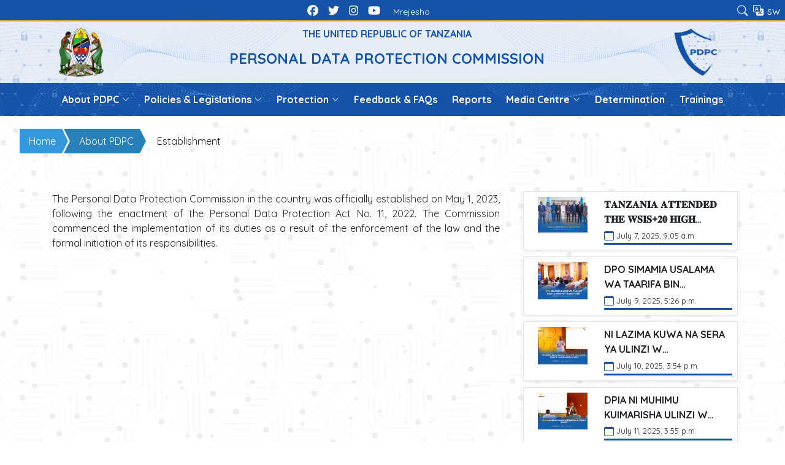

--- FILE ---
content_type: text/html; charset=utf-8
request_url: https://www.pdpc.go.tz/en/about-pdpc/establishment/
body_size: 7795
content:



<!DOCTYPE html>
<html lang="en">

<head>
  <meta charset="utf-8">
  <meta content="width=device-width, initial-scale=1.0" name="viewport">

  <title>PDPC-Establishment</title>
  <meta content="" name="description">
  <meta content="" name="keywords">

  <!-- Favicons -->
  <link rel="apple-touch-icon" sizes="180x180" href="/static/img/apple-touch-icon.png">
  <link rel="icon" type="image/png" sizes="32x32" href="/static/img/favicon-32x32.png">
  <link rel="icon" type="image/png" sizes="16x16" href="/static/img/favicon-16x16.png">


  <!-- Google Fonts -->
  <link rel="preconnect" href="https://fonts.googleapis.com">
  <link rel="preconnect" href="https://fonts.gstatic.com" crossorigin>
  <link href="https://fonts.googleapis.com/css2?family=EB+Garamond:wght@400;500&family=Inter:wght@400;500&family=Playfair+Display:ital,wght@0,400;0,700;1,400;1,700&display=swap" rel="stylesheet">

  <!-- Vendor CSS Files -->
  <link href="/static/zen_assets/vendor/bootstrap/css/bootstrap.min.css" rel="stylesheet">
  <link href="/static/zen_assets/vendor/bootstrap-icons/bootstrap-icons.css" rel="stylesheet">
  <link href="/static/zen_assets/vendor/swiper/swiper-bundle.min.css" rel="stylesheet">
  <link href="/static/zen_assets/vendor/glightbox/css/glightbox.min.css" rel="stylesheet">
  <link href="/static/zen_assets/vendor/aos/aos.css" rel="stylesheet">
  <link rel="stylesheet" href="https://maxcdn.bootstrapcdn.com/font-awesome/4.7.0/css/font-awesome.min.css">
  <link rel="stylesheet" href="https://cdnjs.cloudflare.com/ajax/libs/font-awesome/6.5.1/css/all.min.css" integrity="sha512-DTOQO9RWCH3ppGqcWaEA1BIZOC6xxalwEsw9c2QQeAIftl+Vegovlnee1c9QX4TctnWMn13TZye+giMm8e2LwA==" crossorigin="anonymous" referrerpolicy="no-referrer" />


  <!-- Template Main CSS Files -->
  <link
  rel="stylesheet"
  href="https://stackpath.bootstrapcdn.com/bootstrap/4.3.1/css/bootstrap.min.css"
  integrity="sha384-ggOyR0iXCbMQv3Xipma34MD+dH/1fQ784/j6cY/iJTQUOhcWr7x9JvoRxT2MZw1T"
  crossorigin="anonymous"
/>
  <link href="/static/zen_assets/css/variables.css" rel="stylesheet">
  <link href="/static/zen_assets/css/main.css" rel="stylesheet">
  <link href="/static/zen_assets/css/plugin.css" rel="stylesheet">


  <link rel="preconnect" href="https://fonts.googleapis.com">
  <link rel="preconnect" href="https://fonts.gstatic.com" crossorigin>
  <link href="https://fonts.googleapis.com/css2?family=Caprasimo&family=Lora&family=Quicksand:wght@400;500;600;700&display=swap" rel="stylesheet">
  

  
  
  <style>
    #header-logo, #icon-logo {
      display: none !important;
    }
  </style>
</head>

<body>
  
    <header id="header" class="header fixed-top">
        <div class="row top_nav px-0" >
        <!-- <div class="col-5 sm-hide pl-0 pl-xs-2 bg-white"> 
        
        </div> -->
      <div class="px-2 sm-hide d-flex align-items-center justify-content-between">
        <div>        
          <i class="bi bi-list mobile-nav-toggle color-white"></i>
        </div>
      <div class="position-relative justify-content-center">
        <a href="https://www.facebook.com/pdpc.tz" target="_blank" style="color: white;" class="mx-2" title="Facebook"><i class="fab fa-facebook"></i></a><a href="https://twitter.com/pdpc_tz" target="_blank" style="color: white;" class="mx-2" title="Twitter/X"><i class="fab fa-twitter"></i></a><a href="https://www.instagram.com/pdpc.tz?igsh=MWxqY3o5YjZ4M2g5bQ==" target="_blank" style="color: white;" class="mx-2" title="Instagram"><i class="fab fa-instagram"></i></a><a href="https://youtube.com/@pdpctz?si=f6NELIehj8IywFQf" target="_blank" style="color: white;" class="mx-2" title="Youtube"><i class="fab fa-youtube"></i></a>
        <a href="https://emrejesho.gov.go.tz/" style="color: white; forn-weight:bold" class="text-link btn-sm"><i class="" aria-hidden="true"></i>Mrejesho</a>

        <!-- ======= Search Form ======= -->
        <!-- End Search Form -->
  
      </div>
     
      
      
      
      <div class="d-flex gap-3">
        <a href="#" style="color: white;" class="mx-2 js-search-open"><span class="bi-search"></span></a>
        <div class="language-switcher">
          
              
          
              
                  <a style="color:white"  href="/sw/"
                    >
                    <i style="color: white;" class="bi-translate"></i>  sw
                  </a>
              
          
      </div>
     
      </div>
       <div class="search-form-wrap js-search-form-wrap mt-1 me-2">
        <form action="/core/search/" class="search-form" method="post">
          <input type="hidden" name="csrfmiddlewaretoken" value="5HsSPBRyymXyGjzZpHBqfHTcOl8A1P56IDlUiQIGMmNCaplPc5jXBmQhUY5k7VqM">
          <span class="icon bi-search"></span>
          <input type="text" placeholder="Search" class="form-control" name="searched">
          <input type="submit" value="Submit" class="form-control d-none">
          <button class="btn js-search-close"><span class="bi-x"></span></button>
        </form>
      </div>
        </div>
    </div>


    <div class="container-fluid container-xl site-header-container">
      <div class="site-header ">
        <a href="/" class="logo d-flex align-items-center site-info">
          <img class="logo-img arm-scroll-header" src="/static/img/arm.png" alt="Tanzania arm">
          <!-- Uncomment the line below if you also wish to use an image logo -->
          <div class="site-institution scroll-header mx-1">
            <h6 class="institution-country">
              <p>THE UNITED REPUBLIC OF TANZANIA</p>
            </h6>
            <h4 class="institution-name">
              <p>PERSONAL DATA PROTECTION COMMISSION</p>
            </h4>
          </div>
          <div  class="logo-scroll-header">
            <img class="logo-img"  src="/static/img/logo.svg" alt="Logo">
          </div>
        </a>
      </div>
    </div>

    <div class="container-fluid container-xl d-flex align-items-center justify-content-center site-menu-container" id="navbar-container">
      <nav id="navbar" class="navbar">
        
        <ul class="site-menu">
    
      <li  class="dropdown site-menu-item"  >
        <a  style="color: white; font-family: Quicksand; font-weight: 900"  href="#" >
          About PDPC
          <i class="bi bi-chevron-down dropdown-indicator"></i>
        </a>
        
          <ul class="sub-menu">
            
              <li >
                <a  style="font-weight: 900" href="/en/about-pdpc/director-general/">Director General</a>
              </li>
            
              <li >
                <a  style="font-weight: 900" href="/en/about-pdpc/background-history/">Background History</a>
              </li>
            
              <li >
                <a  style="font-weight: 900" href="/en/about-pdpc/management-structure/">Organization Structure</a>
              </li>
            
              <li  class="active">
                <a  style="font-weight: 900" href="/en/about-pdpc/establishment/">Establishment</a>
              </li>
            
          </ul>
        
      </li>
    
      <li  class="dropdown site-menu-item"  >
        <a  style="color: white; font-family: Quicksand; font-weight: 900"  href="#" >
          Policies &amp; Legislations
          <i class="bi bi-chevron-down dropdown-indicator"></i>
        </a>
        
          <ul class="sub-menu">
            
              <li >
                <a  style="font-weight: 900" href="/en/policies-legislations/publication/">Publication</a>
              </li>
            
              <li >
                <a  style="font-weight: 900" href="/en/policies-legislations/regulations/">Regulations</a>
              </li>
            
              <li >
                <a  style="font-weight: 900" href="/en/policies-legislations/guidelines/">Guideline’s</a>
              </li>
            
              <li >
                <a  style="font-weight: 900" href="/en/policies-legislations/acts/">Acts</a>
              </li>
            
          </ul>
        
      </li>
    
      <li  class="dropdown site-menu-item"  >
        <a  style="color: white; font-family: Quicksand; font-weight: 900"  href="#" >
          Protection
          <i class="bi bi-chevron-down dropdown-indicator"></i>
        </a>
        
          <ul class="sub-menu">
            
              <li >
                <a  style="font-weight: 900" href="/en/protection/data-protection/">Data Subject</a>
              </li>
            
              <li >
                <a  style="font-weight: 900" href="/en/protection/data-registration/">Complaints</a>
              </li>
            
              <li >
                <a  style="font-weight: 900" href="/en/protection/data-controller-data-processor/">Data Controller / Data Processor</a>
              </li>
            
              <li >
                <a  style="font-weight: 900" href="/en/protection/data-protection-officer/">Data Protection Officer</a>
              </li>
            
          </ul>
        
      </li>
    
      <li  class="site-menu-item"  >
        <a  style="color: white; font-family: Quicksand; font-weight: 900"  href="/en/feedback-faqs/" >
          Feedback &amp; FAQs
          
        </a>
        
      </li>
    
      <li  class="site-menu-item"  >
        <a  style="color: white; font-family: Quicksand; font-weight: 900"  href="/en/reports/" >
          Reports
          
        </a>
        
      </li>
    
      <li  class="dropdown site-menu-item"  >
        <a  style="color: white; font-family: Quicksand; font-weight: 900"  href="#" >
          Media Centre
          <i class="bi bi-chevron-down dropdown-indicator"></i>
        </a>
        
          <ul class="sub-menu">
            
              <li >
                <a  style="font-weight: 900" href="/en/media-centre/public-notes/">Public Notice</a>
              </li>
            
              <li >
                <a  style="font-weight: 900" href="/en/media-centre/news-updates/">News &amp; Updates</a>
              </li>
            
              <li >
                <a  style="font-weight: 900" href="/en/media-centre/press-releases/">Press Releases</a>
              </li>
            
              <li >
                <a  style="font-weight: 900" href="/en/media-centre/photos-gallery/">Photos Gallery</a>
              </li>
            
              <li >
                <a  style="font-weight: 900" href="/en/media-centre/newsletters/">Newsletters</a>
              </li>
            
          </ul>
        
      </li>
    
      <li  class="site-menu-item"  >
        <a  style="color: white; font-family: Quicksand; font-weight: 900"  href="/en/determination/" >
          Determination
          
        </a>
        
      </li>
    
      <li  class="site-menu-item"  >
        <a  style="color: white; font-family: Quicksand; font-weight: 900"  href="/en/trainings/" >
          Trainings
          
        </a>
        
      </li>
    
  </ul>


          

  
      </nav><!-- .navbar -->
    </div>



    </header><!-- End Header -->

    <main id="main">
      <ul id="breadcrumb">
        
          
<li>
	
	<a href="/en/">Home</a> <span class="separator">&raquo;</span>
	
</li>

<li>
	
	<a href="/en/about-pdpc/">About PDPC</a> <span class="separator">&raquo;</span>
	
</li>

<li>
	
	<span class="active">Establishment</span>
	
</li>

        
      </ul>
    

    <!-- ======= Post Grid Section ======= -->
    <section id="posts" class="posts">
      <div class="container"  data-aos="fade-up">
        <div class="row">
          <div class="col-lg-8">
            <p style="text-align: justify;">The Personal Data Protection Commission in the country was officially established on May 1, 2023, following the enactment of the Personal Data Protection Act No. 11, 2022. The Commission commenced the implementation of its duties as a result of the enforcement of the law and the formal initiation of its responsibilities.</p>

<p style="text-align: justify;"> </p>

<p style="text-align: justify;"> </p>
          </div>   
          <div class="col-lg-4" >
            


<a href="/core/en/tanzania-attended-the-wsis20-high-level-event-in-geneva2025-12-20-202310/" class="d-flex flex-row border p-2 news-plugin-item bg-white shadow-sm mx-2 w-100">
  <div class="col-4 overflow-hidden news-plugin-item-image-container">
      <img class="img-fluid news-plugin-item-image" src="/media/media/WhatsApp_Image_2025-07-07_at_08.49.16.jpeg" alt="𝐓𝐀𝐍𝐙𝐀𝐍𝐈𝐀 𝐀𝐓𝐓𝐄𝐍𝐃𝐄𝐃 𝐓𝐇𝐄 𝐖𝐒𝐈𝐒+𝟐𝟎 𝐇𝐈𝐆𝐇-𝐋𝐄𝐕𝐄𝐋 𝐄𝐕𝐄𝐍𝐓 𝐈𝐍 𝐆𝐄𝐍𝐄𝐕𝐀" />
  </div>
  <div class="flex-fill d-flex flex-column news-plugin-item-content-container">
    <div class="news-plugin-item-content-title-container">
      <p class="fw-bold text-uppercase news-plugin-item-content-title">𝐓𝐀𝐍𝐙𝐀𝐍𝐈𝐀 𝐀𝐓𝐓𝐄𝐍𝐃𝐄𝐃 𝐓𝐇𝐄 𝐖𝐒𝐈𝐒+𝟐𝟎 𝐇𝐈𝐆𝐇…</p>
      <div class="d-flex flex-row news-plugin-item-content-title-date-container d-flex flex-row justify-content-center align-items-center">
        <i class="bi bi-calendar color-blue d-block news-plugin-item-content-title-date-icon"></i>
        <span class="d-block flex-fill mx-1 news-plugin-item-content-title-date">
          July 7, 2025, 9:05 a.m.
        </span>
      </div>
    </div>
  </div>
</a>


<a href="/core/en/dpo-simamia-usalama-wa-taarifa-binafsi-kwenye-taasisikampuni-yako2025-12-20-202310/" class="d-flex flex-row border p-2 news-plugin-item bg-white shadow-sm mx-2 w-100">
  <div class="col-4 overflow-hidden news-plugin-item-image-container">
      <img class="img-fluid news-plugin-item-image" src="/media/media/17_VHRhHS1.jpg" alt="DPO SIMAMIA USALAMA WA TAARIFA BINAFSI KWENYE TAASISI/KAMPUNI YAKO" />
  </div>
  <div class="flex-fill d-flex flex-column news-plugin-item-content-container">
    <div class="news-plugin-item-content-title-container">
      <p class="fw-bold text-uppercase news-plugin-item-content-title">DPO SIMAMIA USALAMA WA TAARIFA BIN…</p>
      <div class="d-flex flex-row news-plugin-item-content-title-date-container d-flex flex-row justify-content-center align-items-center">
        <i class="bi bi-calendar color-blue d-block news-plugin-item-content-title-date-icon"></i>
        <span class="d-block flex-fill mx-1 news-plugin-item-content-title-date">
          July 9, 2025, 5:26 p.m.
        </span>
      </div>
    </div>
  </div>
</a>


<a href="/core/en/ni-lazima-kuwa-na-sera-ya-ulinzi-wa-taarifa-kwenye-taasisikampuni-yako2025-12-20-202310/" class="d-flex flex-row border p-2 news-plugin-item bg-white shadow-sm mx-2 w-100">
  <div class="col-4 overflow-hidden news-plugin-item-image-container">
      <img class="img-fluid news-plugin-item-image" src="/media/media/29.jpg" alt="NI LAZIMA KUWA NA SERA YA ULINZI WA TAARIFA KWENYE …" />
  </div>
  <div class="flex-fill d-flex flex-column news-plugin-item-content-container">
    <div class="news-plugin-item-content-title-container">
      <p class="fw-bold text-uppercase news-plugin-item-content-title">NI LAZIMA KUWA NA SERA YA ULINZI W…</p>
      <div class="d-flex flex-row news-plugin-item-content-title-date-container d-flex flex-row justify-content-center align-items-center">
        <i class="bi bi-calendar color-blue d-block news-plugin-item-content-title-date-icon"></i>
        <span class="d-block flex-fill mx-1 news-plugin-item-content-title-date">
          July 10, 2025, 3:54 p.m.
        </span>
      </div>
    </div>
  </div>
</a>


<a href="/core/en/dpia-ni-muhimu-kuimarisha-ulinzi-wa-taarifa-binafsi2025-12-20-202310/" class="d-flex flex-row border p-2 news-plugin-item bg-white shadow-sm mx-2 w-100">
  <div class="col-4 overflow-hidden news-plugin-item-image-container">
      <img class="img-fluid news-plugin-item-image" src="/media/media/1.4.jpg" alt="DPIA NI MUHIMU KUIMARISHA ULINZI WA TAARIFA BINAFSI" />
  </div>
  <div class="flex-fill d-flex flex-column news-plugin-item-content-container">
    <div class="news-plugin-item-content-title-container">
      <p class="fw-bold text-uppercase news-plugin-item-content-title">DPIA NI MUHIMU KUIMARISHA ULINZI W…</p>
      <div class="d-flex flex-row news-plugin-item-content-title-date-container d-flex flex-row justify-content-center align-items-center">
        <i class="bi bi-calendar color-blue d-block news-plugin-item-content-title-date-icon"></i>
        <span class="d-block flex-fill mx-1 news-plugin-item-content-title-date">
          July 11, 2025, 3:55 p.m.
        </span>
      </div>
    </div>
  </div>
</a>


<a href="/core/en/pdpc-kuanzisha-ithibati-kwa-maafisa-ulinzi-wa-taarifa-binafsi-nchini2025-12-20-202310/" class="d-flex flex-row border p-2 news-plugin-item bg-white shadow-sm mx-2 w-100">
  <div class="col-4 overflow-hidden news-plugin-item-image-container">
      <img class="img-fluid news-plugin-item-image" src="/media/media/WhatsApp_Image_2025-07-16_at_14.35.50.jpeg" alt="PDPC KUANZISHA ITHIBATI KWA MAAFISA ULINZI WA TAARIFA BINAFSI NCHINI" />
  </div>
  <div class="flex-fill d-flex flex-column news-plugin-item-content-container">
    <div class="news-plugin-item-content-title-container">
      <p class="fw-bold text-uppercase news-plugin-item-content-title">PDPC KUANZISHA ITHIBATI KWA MAAFIS…</p>
      <div class="d-flex flex-row news-plugin-item-content-title-date-container d-flex flex-row justify-content-center align-items-center">
        <i class="bi bi-calendar color-blue d-block news-plugin-item-content-title-date-icon"></i>
        <span class="d-block flex-fill mx-1 news-plugin-item-content-title-date">
          July 16, 2025, 3:07 p.m.
        </span>
      </div>
    </div>
  </div>
</a>


<a href="/core/en/elimu-ya-dhana-ya-ulinzi-wa-taarifa-binafsi-yatolewa-maonesho-ya-nanenane2025-12-20-202310/" class="d-flex flex-row border p-2 news-plugin-item bg-white shadow-sm mx-2 w-100">
  <div class="col-4 overflow-hidden news-plugin-item-image-container">
      <img class="img-fluid news-plugin-item-image" src="/media/media/NANENANE-ZNZ.jpg" alt="ELIMU YA DHANA YA ULINZI WA TAARIFA BINAFSI YATOLEWA MAONESHO …" />
  </div>
  <div class="flex-fill d-flex flex-column news-plugin-item-content-container">
    <div class="news-plugin-item-content-title-container">
      <p class="fw-bold text-uppercase news-plugin-item-content-title">ELIMU YA DHANA YA ULINZI WA TAARIF…</p>
      <div class="d-flex flex-row news-plugin-item-content-title-date-container d-flex flex-row justify-content-center align-items-center">
        <i class="bi bi-calendar color-blue d-block news-plugin-item-content-title-date-icon"></i>
        <span class="d-block flex-fill mx-1 news-plugin-item-content-title-date">
          Aug. 10, 2025, 4:24 p.m.
        </span>
      </div>
    </div>
  </div>
</a>


<a href="/core/en/balozi-adadi-aongoza-kikao-cha-bodi-ya-wakurugenzi-pdpc2025-12-20-202310/" class="d-flex flex-row border p-2 news-plugin-item bg-white shadow-sm mx-2 w-100">
  <div class="col-4 overflow-hidden news-plugin-item-image-container">
      <img class="img-fluid news-plugin-item-image" src="/media/media/WhatsApp_Image_2025-08-14_at_13.40.46.jpeg" alt="BALOZI ADADI AONGOZA KIKAO CHA BODI YA WAKURUGENZI PDPC" />
  </div>
  <div class="flex-fill d-flex flex-column news-plugin-item-content-container">
    <div class="news-plugin-item-content-title-container">
      <p class="fw-bold text-uppercase news-plugin-item-content-title">BALOZI ADADI AONGOZA KIKAO CHA BOD…</p>
      <div class="d-flex flex-row news-plugin-item-content-title-date-container d-flex flex-row justify-content-center align-items-center">
        <i class="bi bi-calendar color-blue d-block news-plugin-item-content-title-date-icon"></i>
        <span class="d-block flex-fill mx-1 news-plugin-item-content-title-date">
          Aug. 14, 2025, 3:55 p.m.
        </span>
      </div>
    </div>
  </div>
</a>


<a href="/core/en/jenga-uaminifu-wa-taasisi-yako-kwa-wadau-kwa-kulinda-taarifa-zao-binafsi2025-12-20-202310/" class="d-flex flex-row border p-2 news-plugin-item bg-white shadow-sm mx-2 w-100">
  <div class="col-4 overflow-hidden news-plugin-item-image-container">
      <img class="img-fluid news-plugin-item-image" src="/media/media/WhatsApp_Image_2025-08-20_at_15.13.16.jpeg" alt="JENGA UAMINIFU WA TAASISI YAKO KWA WADAU KWA KULINDA TAARIFA …" />
  </div>
  <div class="flex-fill d-flex flex-column news-plugin-item-content-container">
    <div class="news-plugin-item-content-title-container">
      <p class="fw-bold text-uppercase news-plugin-item-content-title">JENGA UAMINIFU WA TAASISI YAKO KWA…</p>
      <div class="d-flex flex-row news-plugin-item-content-title-date-container d-flex flex-row justify-content-center align-items-center">
        <i class="bi bi-calendar color-blue d-block news-plugin-item-content-title-date-icon"></i>
        <span class="d-block flex-fill mx-1 news-plugin-item-content-title-date">
          Aug. 20, 2025, 8:57 p.m.
        </span>
      </div>
    </div>
  </div>
</a>


<a href="/core/en/ni-kosa-kusambaza-taarifa-za-mtu-kwenye-mitandao-ya-kijamii-bila-ridhaa-yake2025-12-20-202310/" class="d-flex flex-row border p-2 news-plugin-item bg-white shadow-sm mx-2 w-100">
  <div class="col-4 overflow-hidden news-plugin-item-image-container">
      <img class="img-fluid news-plugin-item-image" src="/media/media/WhatsApp_Image_2025-08-20_at_18.40.34.jpeg" alt="NI KOSA KUSAMBAZA TAARIFA ZA MTU KWENYE MITANDAO YA KIJAMII …" />
  </div>
  <div class="flex-fill d-flex flex-column news-plugin-item-content-container">
    <div class="news-plugin-item-content-title-container">
      <p class="fw-bold text-uppercase news-plugin-item-content-title">NI KOSA KUSAMBAZA TAARIFA ZA MTU K…</p>
      <div class="d-flex flex-row news-plugin-item-content-title-date-container d-flex flex-row justify-content-center align-items-center">
        <i class="bi bi-calendar color-blue d-block news-plugin-item-content-title-date-icon"></i>
        <span class="d-block flex-fill mx-1 news-plugin-item-content-title-date">
          Aug. 20, 2025, 8:58 p.m.
        </span>
      </div>
    </div>
  </div>
</a>


<a href="/core/en/kuandaa-sera-ya-ulinzi-wa-taarifa-binafsi-kwenye-taasisi-ni-jukumu-la-dpo2025-12-20-202310/" class="d-flex flex-row border p-2 news-plugin-item bg-white shadow-sm mx-2 w-100">
  <div class="col-4 overflow-hidden news-plugin-item-image-container">
      <img class="img-fluid news-plugin-item-image" src="/media/media/WhatsApp_Image_2025-08-21_at_13.20.13.jpeg" alt="𝐊𝐔𝐀𝐍𝐃𝐀𝐀 𝐒𝐄𝐑𝐀 𝐘𝐀 𝐔𝐋𝐈𝐍𝐙𝐈 𝐖𝐀 𝐓𝐀𝐀𝐑𝐈𝐅𝐀 𝐁𝐈𝐍𝐀𝐅𝐒𝐈 𝐊𝐖𝐄𝐍𝐘𝐄 𝐓𝐀𝐀𝐒𝐈𝐒𝐈 𝐍𝐈 …" />
  </div>
  <div class="flex-fill d-flex flex-column news-plugin-item-content-container">
    <div class="news-plugin-item-content-title-container">
      <p class="fw-bold text-uppercase news-plugin-item-content-title">𝐊𝐔𝐀𝐍𝐃𝐀𝐀 𝐒𝐄𝐑𝐀 𝐘𝐀 𝐔𝐋𝐈𝐍𝐙𝐈 𝐖𝐀 𝐓𝐀𝐀𝐑𝐈𝐅𝐀 …</p>
      <div class="d-flex flex-row news-plugin-item-content-title-date-container d-flex flex-row justify-content-center align-items-center">
        <i class="bi bi-calendar color-blue d-block news-plugin-item-content-title-date-icon"></i>
        <span class="d-block flex-fill mx-1 news-plugin-item-content-title-date">
          Aug. 21, 2025, 2:38 p.m.
        </span>
      </div>
    </div>
  </div>
</a>


<a href="/core/en/usiweke-taarifa-za-mtu-kama-mdhamini-wako-bila-kupata-ridhaa-yake2025-12-20-202310/" class="d-flex flex-row border p-2 news-plugin-item bg-white shadow-sm mx-2 w-100">
  <div class="col-4 overflow-hidden news-plugin-item-image-container">
      <img class="img-fluid news-plugin-item-image" src="/media/media/WhatsApp_Image_2025-08-21_at_19.14.37.jpeg" alt="𝐔𝐒𝐈𝐖𝐄𝐊𝐄 𝐓𝐀𝐀𝐑𝐈𝐅𝐀 𝐙𝐀 𝐌𝐓𝐔 𝐊𝐀𝐌𝐀 𝐌𝐃𝐇𝐀𝐌𝐈𝐍𝐈 𝐖𝐀𝐊𝐎 𝐁𝐈𝐋𝐀 𝐊𝐔𝐏𝐀𝐓𝐀 𝐑𝐈𝐃𝐇𝐀𝐀 …" />
  </div>
  <div class="flex-fill d-flex flex-column news-plugin-item-content-container">
    <div class="news-plugin-item-content-title-container">
      <p class="fw-bold text-uppercase news-plugin-item-content-title">𝐔𝐒𝐈𝐖𝐄𝐊𝐄 𝐓𝐀𝐀𝐑𝐈𝐅𝐀 𝐙𝐀 𝐌𝐓𝐔 𝐊𝐀𝐌𝐀 𝐌𝐃𝐇𝐀𝐌𝐈…</p>
      <div class="d-flex flex-row news-plugin-item-content-title-date-container d-flex flex-row justify-content-center align-items-center">
        <i class="bi bi-calendar color-blue d-block news-plugin-item-content-title-date-icon"></i>
        <span class="d-block flex-fill mx-1 news-plugin-item-content-title-date">
          Aug. 21, 2025, 2:46 p.m.
        </span>
      </div>
    </div>
  </div>
</a>


<a href="/core/en/kusafirisha-taarifa-binafsi-nje-ya-nchi-ni-lazima-kupata-kibali-pdpc2025-12-20-202310/" class="d-flex flex-row border p-2 news-plugin-item bg-white shadow-sm mx-2 w-100">
  <div class="col-4 overflow-hidden news-plugin-item-image-container">
      <img class="img-fluid news-plugin-item-image" src="/media/media/BOSS-MUNGY.jpg" alt="KUSAFIRISHA TAARIFA BINAFSI NJE YA NCHI NI LAZIMA KUPATA KIBALI …" />
  </div>
  <div class="flex-fill d-flex flex-column news-plugin-item-content-container">
    <div class="news-plugin-item-content-title-container">
      <p class="fw-bold text-uppercase news-plugin-item-content-title">KUSAFIRISHA TAARIFA BINAFSI NJE YA…</p>
      <div class="d-flex flex-row news-plugin-item-content-title-date-container d-flex flex-row justify-content-center align-items-center">
        <i class="bi bi-calendar color-blue d-block news-plugin-item-content-title-date-icon"></i>
        <span class="d-block flex-fill mx-1 news-plugin-item-content-title-date">
          Aug. 22, 2025, 4:45 p.m.
        </span>
      </div>
    </div>
  </div>
</a>


<a href="/core/en/kampeni-zizingatie-ulinzi-wa-faragha-kwenye-taarifa-binafsi-za-watu2025-12-20-202310/" class="d-flex flex-row border p-2 news-plugin-item bg-white shadow-sm mx-2 w-100">
  <div class="col-4 overflow-hidden news-plugin-item-image-container">
      <img class="img-fluid news-plugin-item-image" src="/media/media/HABARI-UCHAGUZI-ZNZ.jpg" alt="KAMPENI ZIZINGATIE ULINZI WA FARAGHA KWENYE TAARIFA BINAFSI ZA WATU" />
  </div>
  <div class="flex-fill d-flex flex-column news-plugin-item-content-container">
    <div class="news-plugin-item-content-title-container">
      <p class="fw-bold text-uppercase news-plugin-item-content-title">KAMPENI ZIZINGATIE ULINZI WA FARAG…</p>
      <div class="d-flex flex-row news-plugin-item-content-title-date-container d-flex flex-row justify-content-center align-items-center">
        <i class="bi bi-calendar color-blue d-block news-plugin-item-content-title-date-icon"></i>
        <span class="d-block flex-fill mx-1 news-plugin-item-content-title-date">
          Sept. 5, 2025, 8:53 a.m.
        </span>
      </div>
    </div>
  </div>
</a>


<a href="/core/en/ulinzi-wa-faragha-kwenye-taarifa-binafsi-unajenga-imani-ya-wananchi-kwa-taasisi2025-12-20-202310/" class="d-flex flex-row border p-2 news-plugin-item bg-white shadow-sm mx-2 w-100">
  <div class="col-4 overflow-hidden news-plugin-item-image-container">
      <img class="img-fluid news-plugin-item-image" src="/media/media/WhatsApp_Image_2025-09-11_at_11.04.19.jpeg" alt="ULINZI WA FARAGHA KWENYE TAARIFA BINAFSI UNAJENGA IMANI YA WANANCHI …" />
  </div>
  <div class="flex-fill d-flex flex-column news-plugin-item-content-container">
    <div class="news-plugin-item-content-title-container">
      <p class="fw-bold text-uppercase news-plugin-item-content-title">ULINZI WA FARAGHA KWENYE TAARIFA B…</p>
      <div class="d-flex flex-row news-plugin-item-content-title-date-container d-flex flex-row justify-content-center align-items-center">
        <i class="bi bi-calendar color-blue d-block news-plugin-item-content-title-date-icon"></i>
        <span class="d-block flex-fill mx-1 news-plugin-item-content-title-date">
          Sept. 11, 2025, 11:23 a.m.
        </span>
      </div>
    </div>
  </div>
</a>


<a href="/core/en/pdpc-na-nhif-kuimarisha-ushirikiano-katika-kulinda-faragha-na-taarifa-binafsi-za-wanachama2025-12-20-202310/" class="d-flex flex-row border p-2 news-plugin-item bg-white shadow-sm mx-2 w-100">
  <div class="col-4 overflow-hidden news-plugin-item-image-container">
      <img class="img-fluid news-plugin-item-image" src="/media/media/WhatsApp_Image_2025-11-12_at_16.45.46.jpeg" alt="PDPC na NHIF Kuimarisha Ushirikiano katika Kulinda Faragha na Taarifa …" />
  </div>
  <div class="flex-fill d-flex flex-column news-plugin-item-content-container">
    <div class="news-plugin-item-content-title-container">
      <p class="fw-bold text-uppercase news-plugin-item-content-title">PDPC na NHIF Kuimarisha Ushirikian…</p>
      <div class="d-flex flex-row news-plugin-item-content-title-date-container d-flex flex-row justify-content-center align-items-center">
        <i class="bi bi-calendar color-blue d-block news-plugin-item-content-title-date-icon"></i>
        <span class="d-block flex-fill mx-1 news-plugin-item-content-title-date">
          Nov. 12, 2025, 6:56 p.m.
        </span>
      </div>
    </div>
  </div>
</a>


<a href="/core/en/elimu-ya-kuzuia-na-kupambana-na-rushwa-yawafikia-pdpc2025-12-20-202310/" class="d-flex flex-row border p-2 news-plugin-item bg-white shadow-sm mx-2 w-100">
  <div class="col-4 overflow-hidden news-plugin-item-image-container">
      <img class="img-fluid news-plugin-item-image" src="/media/media/ELIMU-TAKUKURU.jpg" alt="ELIMU YA KUZUIA NA KUPAMBANA NA RUSHWA YAWAFIKIA PDPC" />
  </div>
  <div class="flex-fill d-flex flex-column news-plugin-item-content-container">
    <div class="news-plugin-item-content-title-container">
      <p class="fw-bold text-uppercase news-plugin-item-content-title">ELIMU YA KUZUIA NA KUPAMBANA NA RU…</p>
      <div class="d-flex flex-row news-plugin-item-content-title-date-container d-flex flex-row justify-content-center align-items-center">
        <i class="bi bi-calendar color-blue d-block news-plugin-item-content-title-date-icon"></i>
        <span class="d-block flex-fill mx-1 news-plugin-item-content-title-date">
          Nov. 24, 2025, 10:12 p.m.
        </span>
      </div>
    </div>
  </div>
</a>


<a href="/core/en/dpos-waipongeza-pdpc-kwa-kuwajengea-uwezo-katika-ulinzi-wa-taarifa2025-12-20-202310/" class="d-flex flex-row border p-2 news-plugin-item bg-white shadow-sm mx-2 w-100">
  <div class="col-4 overflow-hidden news-plugin-item-image-container">
      <img class="img-fluid news-plugin-item-image" src="/media/media/WhatsApp_Image_2025-12-04_at_18.57.43.jpeg" alt="DPOs WAIPONGEZA PDPC KWA KUWAJENGEA UWEZO KATIKA ULINZI WA TAARIFA" />
  </div>
  <div class="flex-fill d-flex flex-column news-plugin-item-content-container">
    <div class="news-plugin-item-content-title-container">
      <p class="fw-bold text-uppercase news-plugin-item-content-title">DPOs WAIPONGEZA PDPC KWA KUWAJENGE…</p>
      <div class="d-flex flex-row news-plugin-item-content-title-date-container d-flex flex-row justify-content-center align-items-center">
        <i class="bi bi-calendar color-blue d-block news-plugin-item-content-title-date-icon"></i>
        <span class="d-block flex-fill mx-1 news-plugin-item-content-title-date">
          Dec. 4, 2025, 7:08 p.m.
        </span>
      </div>
    </div>
  </div>
</a>


<a href="/core/en/karibu-pdpc-mhe-angellah-jasmine-mbelwa-kairuki2025-12-20-202310/" class="d-flex flex-row border p-2 news-plugin-item bg-white shadow-sm mx-2 w-100">
  <div class="col-4 overflow-hidden news-plugin-item-image-container">
      <img class="img-fluid news-plugin-item-image" src="/media/media/WhatsApp_Image_2025-12-15_at_18.32.04.jpeg" alt="KARIBU PDPC MHE. ANGELLAH JASMINE MBELWA KAIRUKI" />
  </div>
  <div class="flex-fill d-flex flex-column news-plugin-item-content-container">
    <div class="news-plugin-item-content-title-container">
      <p class="fw-bold text-uppercase news-plugin-item-content-title">KARIBU PDPC MHE. ANGELLAH JASMINE …</p>
      <div class="d-flex flex-row news-plugin-item-content-title-date-container d-flex flex-row justify-content-center align-items-center">
        <i class="bi bi-calendar color-blue d-block news-plugin-item-content-title-date-icon"></i>
        <span class="d-block flex-fill mx-1 news-plugin-item-content-title-date">
          Dec. 15, 2025, 7 p.m.
        </span>
      </div>
    </div>
  </div>
</a>


<a href="/core/en/kikao-cha-saba-cha-bodi-ya-wakurugenzi-pdpc2025-12-20-202310/" class="d-flex flex-row border p-2 news-plugin-item bg-white shadow-sm mx-2 w-100">
  <div class="col-4 overflow-hidden news-plugin-item-image-container">
      <img class="img-fluid news-plugin-item-image" src="/media/media/PICHA-KIKAO-BODI.jpg" alt="KIKAO CHA SABA CHA BODI YA WAKURUGENZI PDPC" />
  </div>
  <div class="flex-fill d-flex flex-column news-plugin-item-content-container">
    <div class="news-plugin-item-content-title-container">
      <p class="fw-bold text-uppercase news-plugin-item-content-title">KIKAO CHA SABA CHA BODI YA WAKURUG…</p>
      <div class="d-flex flex-row news-plugin-item-content-title-date-container d-flex flex-row justify-content-center align-items-center">
        <i class="bi bi-calendar color-blue d-block news-plugin-item-content-title-date-icon"></i>
        <span class="d-block flex-fill mx-1 news-plugin-item-content-title-date">
          Dec. 19, 2025, 11:50 p.m.
        </span>
      </div>
    </div>
  </div>
</a>


<a href="/core/en/pdpc-and-huawei-host-privacy-protection-summit-20th-december-20252025-12-20-202310/" class="d-flex flex-row border p-2 news-plugin-item bg-white shadow-sm mx-2 w-100">
  <div class="col-4 overflow-hidden news-plugin-item-image-container">
      <img class="img-fluid news-plugin-item-image" src="/media/media/SUMMIT.jpg" alt="PDPC AND HUAWEI HOST PRIVACY PROTECTION SUMMIT 20TH DECEMBER 2025" />
  </div>
  <div class="flex-fill d-flex flex-column news-plugin-item-content-container">
    <div class="news-plugin-item-content-title-container">
      <p class="fw-bold text-uppercase news-plugin-item-content-title">PDPC AND HUAWEI HOST PRIVACY PROTE…</p>
      <div class="d-flex flex-row news-plugin-item-content-title-date-container d-flex flex-row justify-content-center align-items-center">
        <i class="bi bi-calendar color-blue d-block news-plugin-item-content-title-date-icon"></i>
        <span class="d-block flex-fill mx-1 news-plugin-item-content-title-date">
          Dec. 20, 2025, 8:22 p.m.
        </span>
      </div>
    </div>
  </div>
</a>
          </div>         
        </div> <!-- End .row -->
      </div>
    </section> <!-- End Post Grid Section -->


    
    </main>

    


<footer id="footer" class="footer position-relative">

    <img class="img-fluid d-block w-100 position-absolute footer-background-pattern" src="/static/img/footer_bg_pattern.svg" />

    <div class="footer-content p-4">
        <div class="container-fluid">
            <div class="row">
                <div class="col-lg-3 d-flex flex-column align-items-center py-3">
                    <div class="d-flex flex-column align-items-center footer-content-wrapper">
                        <div class="footer-logo-container footer-logo-container-desktop mb-3">
                            <img class="img-fluid d-block logo" src="/static/img/logo.svg" alt="PDPC Logo" />
                        </div>
                        <div class="address-container">
                            <address class="col">
    <ul class="nav flex-column">
        <li class="nav-item mb-2">Director General</li>
        <li class="nav-item mb-2">Personal Data Protection Commission</li>
        <li class="nav-item mb-2">P.O.Box 1105, 1 Moshi Street, Viwandani, 41102 Dodoma</li>
        <li class="nav-item mb-2">None</li>
        <li class="nav-item mb-2">dg@pdpc.go.tz</li>
    </ul>
</address>
                        </div>
                    </div>
                </div>
                <div class="col-12 col-md-6 col-lg-3 py-3 divided">
                    <div class="line-container mb-3">
                        <div class="dot dot-right line-blue"></div>
                        <div class="horizontal-line line-blue"></div>
                        <i style="font-size: 50px; margin-left: 10px;margin-right: 10px" class="bi bi-shield-lock"></i>
                        <div class="horizontal-line line-blue"></div>
                        <div class="dot dot-left line-blue"></div>
                    </div>
                    <div class="d-flex flex-column align-items-center">
                      <div class="d-flex flex-column align-items-center footer-content-wrapper">
                        
                        <ul class="footer-links list-unstyled">
                          <h6 class="color-blue mb-4 footer-heading">Related Links</h6>
<li title="Ministry of Information, Communication and Information Technology">
    <a href="https://www.mawasiliano.go.tz/" target="_new3717">
      <i class="bi bi-chevron-right"></i> 
      Ministry of Information,…
    </a>
  </li><li title="President&#x27;s Official Website">
    <a href="https://www.ikulu.go.tz/" target="_new3718">
      <i class="bi bi-chevron-right"></i> 
      President&#x27;s Official Web…
    </a>
  </li><li title="e-Government Authority">
    <a href="https://www.ega.go.tz/" target="_new3719">
      <i class="bi bi-chevron-right"></i> 
      e-Government Authority
    </a>
  </li><li title="Government of Tanzania">
    <a href="https://www.tanzania.go.tz/" target="_new3720">
      <i class="bi bi-chevron-right"></i> 
      Government of Tanzania
    </a>
  </li><li title="TCRA">
    <a href="https://tcra.go.tz/" target="_new3721">
      <i class="bi bi-chevron-right"></i> 
      TCRA
    </a>
  </li><li title="NIDA">
    <a href="https://nida.go.tz/" target="_new3722">
      <i class="bi bi-chevron-right"></i> 
      NIDA
    </a>
  </li>
                        </ul>
                      </div>
                    </div>
                </div>
                <div class="col-12 col-md-6 col-lg-3 py-3 divided">
                    <div class="line-container mb-3">
                        <div class="dot dot-right line-blue"></div>
                        <div class="horizontal-line line-blue"></div>
                        <i style="font-size:50px; margin-left:10px;margin-right:10px" class="bi bi-shield-lock"></i>
                        <div class="horizontal-line line-blue"></div>
                        <div class="dot dot-left line-blue"></div>
                    </div>
                    <div class="d-flex flex-column align-items-center">
                      <div class="d-flex flex-column align-items-center footer-content-wrapper">
                        
                          <ul class="footer-links list-unstyled">
                            <h6 class="color-blue mb-4 footer-heading">Quick Links</h6>
<li title="Press Releases">
    <a href="https://www.pdpc.go.tz/en/media-centre/press-releases/" target="_new2899">
      <i class="bi bi-chevron-right"></i> 
      Press Releases
    </a>
  </li><li title="Guidelines">
    <a href="https://www.pdpc.go.tz/en/policies-legislations/guidelines/" target="_new2900">
      <i class="bi bi-chevron-right"></i> 
      Guidelines
    </a>
  </li><li title="News and Updates">
    <a href="https://www.pdpc.go.tz/en/media-centre/news-updates/" target="_new2901">
      <i class="bi bi-chevron-right"></i> 
      News and Updates
    </a>
  </li><li title="Data Alliance">
    <a href="https://www.pdpc.go.tz/en/data-alliance" target="_new2902">
      <i class="bi bi-chevron-right"></i> 
      Data Alliance
    </a>
  </li>
                          </ul>
                      </div>
                    </div>
                </div>
                <div class="col-12 col-md-6 col-lg-3 py-3">
                    <div class="line-container mb-3">
                        <div class="dot dot-right line-blue"></div>
                        <div class="horizontal-line line-blue"></div>
                        <i style="font-size:50px; margin-left:10px;margin-right:10px" class="bi bi-shield-lock"></i>
                        <div class="horizontal-line line-blue"></div>
                        <div class="dot dot-left line-blue"></div>
                    </div>
                    <div class="d-flex flex-column align-items-center">
                      <div class="d-flex flex-column align-items-center footer-content-wrapper">
                        
                          <ul class="footer-links list-unstyled">
                            <h6 class="color-blue mb-4 footer-heading">Call and Support</h6>
<li title="For Registration Purpose Call">
    +255753459155
</li><li title="Phone">
    +255718462536
</li><li title="Phone">
    +255744057652
</li><li title="Phone">
    +255736110505
</li><li title="Phone">
    +255615779070
</li><li title="Working Hours">
    Monday-Friday: 08:00-16:00
</li><li title="Email address">
    helpdesk@pdpc.go.tz
</li>
                          </ul>
                      </div>
                    </div>
                </div>
            </div>
        </div>
    </div>

    <div class="footer-legal p-3">
        <div class="container">
            <div class="column">
                <div class="credits">
                    <p>The website is Designed and Developed by <a href="https://www.ega.go.tz/" class="text-light">eGA</a>,  Content Maintained by PDPC</p>
                </div>
                <div class="copyright">
                    <p class="text-center m-0 color-white">
                        <span>&copy;</span> <script>
                            // Create a new Date object
                            var currentDate = new Date();
                    
                            // Get the current year
                            var currentYear = currentDate.getFullYear();
                    
                            // Use document.write to display the current year
                            document.write(+ currentYear);
                        </script>
                        <p style="text-align: center;"><span>All Rights Reserved</span></p>
                    </p>
                </div>
            </div>
        </div>
    </div>
    
</footer>

  <a href="#" class="scroll-top d-flex align-items-center justify-content-center"><i class="bi bi-arrow-up-short"></i></a>
  <!-- Vendor JS Files -->


  <script src="/static/zen_assets/vendor/bootstrap/js/bootstrap.bundle.min.js"></script>
  <script src="/static/zen_assets/vendor/swiper/swiper-bundle.min.js"></script>
  <script src="/static/zen_assets/vendor/glightbox/js/glightbox.min.js"></script>
  <script src="/static/zen_assets/vendor/aos/aos.js"></script>
  <script src="/static/zen_assets/vendor/php-email-form/validate.js"></script>

  <!-- Template Main JS File -->
  <script src="/static/zen_assets/vendor/jquery/jquery.min.js"></script>
  <script src="/static/zen_assets/vendor/imageloaded/imageloaded.min.js"></script>
  <script src="/static/zen_assets/vendor/isotope/isotope.min.js"></script>
  <script src="/static/zen_assets/vendor/valde/valde.min.js"></script>
  <script src="/static/zen_assets/js/main.js"></script>
  <script src="https://cdn.jsdelivr.net/npm/popper.js@1.16.0/dist/umd/popper.min.js"></script>
  <script src="https://stackpath.bootstrapcdn.com/bootstrap/4.5.0/js/bootstrap.min.js"></script>
  <script src="https://cdn.jsdelivr.net/npm/animejs@3.1.0/lib/anime.min.js"></script>
  <script src="https://cdnjs.cloudflare.com/ajax/libs/font-awesome/6.5.1/js/all.min.js" integrity="sha512-GWzVrcGlo0TxTRvz9ttioyYJ+Wwk9Ck0G81D+eO63BaqHaJ3YZX9wuqjwgfcV/MrB2PhaVX9DkYVhbFpStnqpQ==" crossorigin="anonymous" referrerpolicy="no-referrer"></script>
  <script src="https://cdn.jsdelivr.net/npm/party-js@latest/bundle/party.min.js"></script>

  <script>
    var currentPageURL = window.location.pathname;
    if ((currentPageURL === '/en/') || (currentPageURL === '/sw/') ) {
      document.getElementById("breadcrumb").style.display = "none";
      
    }
    if((currentPageURL === '/en/admin/login/') || (currentPageURL === '/sw/admin/login/')){
      document.querySelectorAll('#breadcrumb li').forEach( (e) =>{
        e.style.display = "none";
      });
    }
    document.querySelector(".featured-container").addEventListener("mouseenter", function (e) {
      party.sparkles(this, {
        count: party.variation.range(10, 60),
	      speed: party.variation.range(50, 300),
        colors: ["#FFD700", "#FFD700", "#FFD700"],
        start: party.variation.range(0, 1000),
        respawn: true,
        
      });
  });
  </script>

  
  

</body>
</html>

--- FILE ---
content_type: text/css
request_url: https://www.pdpc.go.tz/static/zen_assets/css/plugin.css
body_size: 1606
content:
.card-container {
    display: flex;
    width: 100%;
    flex-direction: column;
    justify-content: center;
    align-items: center;
}

.land-card {
    width: 100%;
    color: white;
    display: flex;
    align-items: center;
    justify-items: center;
    flex-direction: column;
    z-index: 99;
}


@media screen and (min-width:890px){
    .land-card {
        width: 60%;
        color: white;
        display: flex;
        flex-direction: row;
        overflow: visible;
        position: absolute;
        z-index: 99;
    }
}


.land-card .item {
    border-radius: 10px;
    width: 60%;
    height: 100%;
    display: flex;
    flex-direction: column;
    align-items: center;
    justify-content: center;
    margin: 20px;
    padding: 20px
}

.land-card .item a {
    display: flex;
    flex-direction: column;
    align-items: center;
    justify-content: center;
}

.item:hover {
    transform: scale(0.95);
    transition: all 0.3s;
}

.item svg {
    width: 40px;
    height: 40px;
    margin-bottom: 7px;
}

.item--1 {
    background: #ffffffb0;
    border: 1px solid rgba(var(--color-blue-rgb), 0.5);
}

.item--2 {
    background: #ffd8be;
}

.item--3 {
    background: #a9ecbf;
}

.item--4 {
    background: #f3bbe1;
}

.quantity {
    font-size: 25px;
    font-weight: 600;
}

.text {
    font-size: 12px;
    font-family: inherit;
    font-weight: 600;
}

.text--1 {
    color: var(--color-blue);
    border-bottom: 3px solid var(--color-blue);
}


.icon--1 {
    color: var(--color-blue);
}

.text--2 {
    color: rgba(252, 161, 71, 1);
}

.text--3 {
    color: rgba(66, 193, 110, 1);
}

.text--4 {
    color: rgba(220, 91, 183, 1);
}

.news-plugin-title {
    margin-bottom: .75rem;
}

.news-plugin-title:before {
    content: "";
    position: absolute;
    height: 2px;
    border-radius: 10px;
    background: var(--color-blue);
    width: 60px;
    margin-top: 15px;
    margin-left: -75px;
}

.news-plugin-title:after {
    content: "";
    position: absolute;
    height: 2px;
    border-radius: 10px;
    background: var(--color-blue);
    width: 60px;
    margin-top: 15px;
    margin-left: 15px;
}


.news-plugin-item {
    transition: transform .2s;
    margin-bottom: 10px;
    width: 100%;
}

.news-plugin-item:hover {
    transform: scale(1.05);
}

.news-plugin-item-content-container {
    padding-left: .75rem;
}

.news-plugin-item-content-title-container {
    border-bottom: 3px solid var(--color-blue);
}

.news-plugin-item-content-title {
    margin-bottom: .2rem;
}

.news-plugin-item-content-title-date {
    font-size: .8rem;
}

.news-short-plugin-item {
    transition: transform .2s;
}

.news-short-plugin-item:hover {
    transform: scale(1.025);
}

.news-short-plugin-item-content-container {
    padding-left: .75rem;
}


.news-short-plugin-item-content-title {
    margin-bottom: .2rem;
}


.news-short-plugin-item-content-title-date {
    font-size: .8rem;
}

.news-page-plugin-date {
    font-size: .8rem;
}







#breadcrumb {
    list-style: none;
    display: inline-block;
    margin-top:80px
}
#breadcrumb .icon {
    font-size: 14px;
}
#breadcrumb li {
    float: left;
}

#breadcrumb li span {

    display: block;
    text-decoration: none;
    height: 40px;
    line-height: 40px;
    padding: 0 10px 0 5px;
    text-align: center;
    margin-right: 23px;
}

#breadcrumb li a {
    color: #fff;
    display: block;
    background: #3498db;
    text-decoration: none;
    position: relative;
    height: 40px;
    line-height: 40px;
    padding: 0 10px 0 5px;
    text-align: center;
    margin-right: 23px;
}
#breadcrumb li:nth-child(even) a {
    background-color: #2980b9;
}
#breadcrumb li:nth-child(even) a:before {
    border-color: #2980b9;
    border-left-color: transparent;
}
#breadcrumb li:nth-child(even) a:after {
    border-left-color: #2980b9;
}
#breadcrumb li:first-child a {
    padding-left: 15px;
}
#breadcrumb li:first-child a:before {
    border: none;
}
#breadcrumb li:last-child a {
    padding-right: 15px;
}
#breadcrumb li:last-child a:after {
    border: none;
}
#breadcrumb li a:before, #breadcrumb li a:after {
    content: "";
    position: absolute;
    top: 0;
    border: 0 solid #3498db;
    border-width: 20px 10px;
    width: 0;
    height: 0;
}
#breadcrumb li a:before {
    left: -20px;
    border-left-color: transparent;
}
#breadcrumb li a:after {
    left: 100%;
    border-color: transparent;
    border-left-color: #3498db;
}
#breadcrumb li a:hover {
    background-color: var(--color-blue);
}
#breadcrumb li a:hover:before {
    border-color: var(--color-blue);
    border-left-color: transparent;
}
#breadcrumb li a:hover:after {
    border-left-color: var(--color-blue);
}
#breadcrumb li a:active {
    background-color: #16a085;
}
#breadcrumb li a:active:before {
    border-color: #16a085;
    border-left-color: transparent;
}
#breadcrumb li a:active:after {
    border-left-color: #16a085;
}

.separator{
    display: none !important;
}

.publication-list{
    display: flex;
    flex-direction: row;
    width: 100%;
    flex-wrap: wrap;
}

.borded{
    border: 1px solid rgba(var(--color-blue-rgb),0.5);
}



/** News Plugin with Pagination */
.news-plugin-pagenation {}

.news-plugin-pagenation a {
    color: var(--color-blue);
    padding: 8px 16px;
    text-decoration: none;
    transition: background-color .3s;
}

.news-plugin-pagenation a.active {
    background-color: var(--color-blue);
    color: var(--color-white);
}

.news-plugin-pagenation a:hover:not(.active) {
    background-color: var(--color-grey);
}

.hover-scale:hover {
    transform: scale(1.05);
    transition: transform .2s
}


.featured-container{
    padding: 10px;
    position: fixed;
    bottom: 5px;
    z-index: 999;
    right: 20px;
    border-radius: 20px;
    width: 40%;
    font-weight: normal;
    color: white;
    font-weight: normal;
}

.featured {
    border: 1px solid yellow;
    /* padding: 15px; */
    text-align: center;
    transition: background 0.3s ease; 
    background: #41a143cf;
    border-radius: 20px;
  }

  .featured:hover{
    background: yellow;
    color: #333;
}
  
  .featured p{
    padding-bottom: 0;
    margin-bottom: 0;
    margin-top:0;
    font-size: 1em;
  }

.featured-img{
    width: 20%;
    border-radius: 100%;
    animation: featureImageBounce ease 3s infinite;
}

@media screen and (max-width: 565px){
    .featured{
        display: none;
    }
    .featured-img{
        display: block !important;
    }
}


@keyframes featureImageBounce {
0% {
    transform: scale(1,1) translateY(0);
    }
    10% {
    transform: scale(1.1,.9) translateY(0);
    }
    30% {
    transform: scale(.9,1.1) translateY(-100px);
    }
    50% {
    transform: scale(1.05,.95) translateY(0);
    }
    57% {
    transform: scale(1,1) translateY(-7px);
    }
    64% {
    transform: scale(1,1) translateY(0);
    }
    100% {
    transform: scale(1,1) translateY(0);
    }
}


--- FILE ---
content_type: image/svg+xml
request_url: https://www.pdpc.go.tz/static/img/footer_bg_pattern.svg
body_size: 20557
content:
<?xml version="1.0" encoding="utf-8"?>
<svg width="1071.8799px" height="126.84009px" viewBox="0 0 1071.8799 126.84009" version="1.1" xmlns:xlink="http://www.w3.org/1999/xlink" xmlns="http://www.w3.org/2000/svg">
  <path d="M337.61 126.84L337.14 126.84L337.14 51.78L308.34 51.78L308.34 16.9099L308.81 16.9099L308.81 51.3201L337.61 51.3201L337.61 126.84L337.61 126.84ZM354.78 108.19L354.32 108.19L354.32 70.8999L320.42 70.8999L320.42 80.1299L286.15 80.1299L286.15 50.03L286.61 50.03L286.61 79.6699L319.95 79.6699L319.95 70.4399L354.78 70.4399L354.78 108.19L354.78 108.19ZM301.221 108.42L301.221 108.19L300.94 108.11C301.458 106.96 301.088 71.6201 300.94 58.1101L301.635 58.1101C301.886 76.6899 302.212 107.93 301.546 108.39L301.221 108.42ZM375.01 25.77L327.84 25.77L327.84 5.79004L292.3 5.79004L292.3 5.33008L328.31 5.33008L328.31 25.3101L375.01 25.3101L375.01 25.77L375.01 25.77ZM342.02 43.8999L369.44 43.8999L369.44 44.3601L342.02 44.3601L342.02 43.8999ZM270.69 104.54L270.22 104.54L270.22 43.8999L292.06 43.8999L292.06 22.29L292.53 22.29L292.53 44.3601L270.69 44.3601L270.69 104.54L270.69 104.54ZM251.17 108.19L250.7 108.19L250.7 72.1101L216.91 72.1101L216.91 41.1101L175.11 41.1101L175.11 9.28003L175.57 9.28003L175.57 40.6399L217.38 40.6399L217.38 71.6499L251.17 71.6499L251.17 108.19L251.17 108.19ZM169.98 108.19L169.51 108.19L169.51 61.0901L211.07 61.0901L211.07 3.69995L211.53 3.69995L211.53 61.5601L169.98 61.5601L169.98 108.19L169.98 108.19ZM211.53 111.05L211.07 111.05L211.07 79.3401L184.58 79.3401L184.58 71.8799L185.04 71.8799L185.04 78.8799L211.53 78.8799L211.53 111.05L211.53 111.05ZM239.09 98.03L238.62 98.03L238.62 49.8L254.89 49.8L254.89 5.56006L255.35 5.56006L255.35 50.26L239.09 50.26L239.09 98.03L239.09 98.03ZM273.24 29.03L238.62 29.03L238.62 15.78L220.57 15.78L220.57 15.3201L239.09 15.3201L239.09 28.5601L273.24 28.5601L273.24 29.03L273.24 29.03ZM281.38 68.53L260.46 68.53L260.46 58.96L250.94 58.96L250.94 58.5L260.93 58.5L260.93 68.0601L281.38 68.0601L281.38 68.53L281.38 68.53ZM284.16 83.1299L284.62 83.1299L284.62 100.82L284.16 100.82L284.16 83.1299ZM191.77 51.8L191.3 51.8L191.3 22.52L158.04 22.52L158.04 9.28003L158.51 9.28003L158.51 22.0601L191.77 22.0601L191.77 51.8L191.77 51.8ZM152.41 100.87C152.19 99.9299 152.41 75.8201 152.41 74.8L152.41 74.5701L173.35 74.5701L173.35 52.03L152.4 52.03L152.4 40.4099L152.87 40.4099L152.87 51.5601L173.82 51.5601L173.82 75.03L152.87 75.03C152.78 85.1101 152.71 100.11 152.87 100.77L152.41 100.87ZM140.57 98.03L140.11 98.03L140.11 63.1799L154.78 63.1799L154.78 63.6499L140.57 63.6499L140.57 98.03L140.57 98.03ZM145.11 52.03L132.67 52.03L132.67 36L115.94 36L115.94 16.9099L116.41 16.9099L116.41 35.53L133.14 35.53L133.14 51.5601L145.11 51.5601L145.11 52.03L145.11 52.03ZM164.82 34.5901L141.97 34.5901L141.97 22.1699L142.43 22.1699L142.43 34.1201L164.82 34.1201L164.82 34.5901L164.82 34.5901ZM124.31 100.82L123.84 100.82L123.84 80.96L97.82 80.96L97.82 58.73L98.28 58.73L98.28 80.49L124.31 80.49L124.31 100.82L124.31 100.82ZM108.94 104.61C108.01 101.82 108.89 69.6101 108.94 68.29L108.94 68.1101L130.37 68.1101L130.37 61.79L130.84 61.79L130.84 68.53L109.43 68.53C109.35 71.47 108.56 101.87 109.43 104.47L108.94 104.61ZM79.23 100.82L78.77 100.82L78.77 52.03L46.24 52.03L46.24 0.909912L46.7 0.909912L46.7 51.5601L79.23 51.5601L79.23 100.82L79.23 100.82ZM52.74 100.82L52.28 100.82L52.28 70.8501L23.24 70.8501L23.24 70.3799L52.74 70.3799L52.74 100.82L52.74 100.82ZM22.54 104.54L22.07 104.54L22.07 80.49L33.69 80.49L33.69 51.8L34.16 51.8L34.16 80.96L22.54 80.96L22.54 104.54L22.54 104.54ZM67.15 100.82L66.68 100.82L66.68 71.6499L85.27 71.6499L85.27 36L104.79 36L104.79 5.56006L105.25 5.56006L105.25 36.46L85.74 36.46L85.74 72.1101L67.15 72.1101L67.15 100.82L67.15 100.82ZM93.17 85.72L93.63 85.72L93.63 98.03L93.17 98.03L93.17 85.72ZM25.33 48.0801L0 48.0801L0 47.6101L24.86 47.6101L24.86 25.3101L33.69 25.3101L33.69 9.28003L34.16 9.28003L34.16 25.77L25.33 25.77L25.33 48.0801L25.33 48.0801ZM72.03 34.5901L56.46 34.5901L56.46 19.96L56.93 19.96L56.93 34.1201L72.03 34.1201L72.03 34.5901L72.03 34.5901ZM292.3 22.6699C291.204 22.6699 290.216 22.0098 289.796 20.9971C289.377 19.9844 289.609 18.8188 290.384 18.0437C291.159 17.2688 292.324 17.0369 293.337 17.4563C294.35 17.8757 295.01 18.864 295.01 19.96C295.01 21.4568 293.797 22.6699 292.3 22.6699L292.3 22.6699ZM292.3 17.72C291.388 17.7161 290.564 18.2627 290.213 19.1042C289.862 19.946 290.054 20.9163 290.699 21.561C291.344 22.2058 292.314 22.3977 293.156 22.0469C293.997 21.696 294.544 20.8718 294.54 19.96C294.535 18.7251 293.535 17.7256 292.3 17.72L292.3 17.72ZM248.46 61.4399C246.963 61.4399 245.75 60.2268 245.75 58.73C245.75 57.2334 246.963 56.02 248.46 56.02C249.957 56.02 251.17 57.2334 251.17 58.73C251.17 60.2268 249.957 61.4399 248.46 61.4399L248.46 61.4399ZM248.46 56.49C247.549 56.49 246.728 57.0393 246.38 57.8813C246.033 58.7234 246.227 59.6919 246.873 60.3345C247.518 60.9773 248.488 61.1672 249.328 60.8159C250.168 60.4644 250.714 59.6409 250.71 58.73C250.71 58.1343 250.473 57.563 250.05 57.1426C249.628 56.7222 249.056 56.4873 248.46 56.49L248.46 56.49ZM248.46 59.99C247.95 59.99 247.491 59.6831 247.296 59.2122C247.101 58.7415 247.209 58.1995 247.569 57.8391C247.929 57.4788 248.471 57.3708 248.942 57.5659C249.413 57.761 249.72 58.2205 249.72 58.73C249.72 59.4258 249.156 59.99 248.46 59.99L248.46 59.99ZM248.46 57.9399C248.135 57.936 247.839 58.1294 247.713 58.4292C247.586 58.729 247.654 59.0754 247.884 59.3057C248.114 59.5356 248.461 59.6035 248.761 59.4771C249.061 59.3508 249.254 59.0554 249.25 58.73C249.25 58.5205 249.167 58.3196 249.019 58.1714C248.87 58.0232 248.67 57.9399 248.46 57.9399L248.46 57.9399ZM289.82 8.27002C288.724 8.27002 287.736 7.60962 287.316 6.59717C286.897 5.58447 287.129 4.4187 287.904 3.6438C288.679 2.86865 289.844 2.63672 290.857 3.0564C291.87 3.47583 292.53 4.46387 292.53 5.56006C292.53 7.05664 291.317 8.27002 289.82 8.27002L289.82 8.27002ZM289.82 3.27002C288.909 3.26587 288.086 3.81152 287.734 4.6521C287.383 5.49243 287.573 6.46191 288.215 7.10742C288.858 7.75293 289.827 7.94727 290.669 7.59961C291.511 7.25195 292.06 6.43091 292.06 5.52002C292.038 4.29688 291.043 3.31519 289.82 3.31006L289.82 3.27002ZM289.82 6.82007C289.124 6.82007 288.56 6.25586 288.56 5.56006C288.56 4.86401 289.124 4.30005 289.82 4.30005C290.516 4.30005 291.08 4.86401 291.08 5.56006C291.08 6.25586 290.516 6.82007 289.82 6.82007L289.82 6.82007ZM289.82 4.76001C289.378 4.76001 289.02 5.11816 289.02 5.56006C289.02 5.77124 289.105 5.97388 289.255 6.12231C289.405 6.27075 289.609 6.35278 289.82 6.3501C290.256 6.34985 290.61 5.99634 290.61 5.56006C290.613 5.34863 290.531 5.14526 290.382 4.99487C290.234 4.84448 290.031 4.76001 289.82 4.76001L289.82 4.76001ZM98.05 58.6599C96.949 58.6641 95.9541 58.0039 95.5299 56.9878C95.1058 55.9717 95.336 54.8003 96.1132 54.0203C96.8903 53.2402 98.0609 53.0056 99.0786 53.426C100.096 53.8464 100.76 54.8389 100.76 55.9399C100.76 57.4375 99.5492 58.6541 98.0509 58.6599L98.05 58.6599ZM98.05 53.6599C97.139 53.6599 96.318 54.2092 95.9703 55.0513C95.6227 55.8933 95.817 56.8618 96.4626 57.5046C97.1082 58.1472 98.0775 58.3372 98.918 57.9858C99.7584 57.6345 100.304 56.811 100.3 55.8999C100.278 54.6746 99.2756 53.6943 98.05 53.7L98.05 53.6599ZM98.05 57.2C97.3541 57.2 96.79 56.636 96.79 55.9399C96.79 55.2441 97.3541 54.6799 98.05 54.6799C98.7459 54.6799 99.31 55.2441 99.31 55.9399C99.31 56.636 98.7458 57.2 98.05 57.2L98.05 57.2ZM98.05 55.1499C97.6453 55.1956 97.3393 55.5378 97.3393 55.9451C97.3393 56.3523 97.6453 56.6946 98.05 56.74C98.3553 56.7744 98.6533 56.6306 98.8168 56.3706C98.9802 56.1104 98.9802 55.7795 98.8168 55.5195C98.6533 55.2593 98.3553 55.1157 98.05 55.1499L98.05 55.1499ZM56.69 19.9299C55.589 19.9341 54.5941 19.2739 54.1699 18.2578C53.7458 17.2417 53.976 16.0703 54.7531 15.2903C55.5303 14.5103 56.7009 14.2756 57.7186 14.696C58.7362 15.1165 59.4 16.1089 59.4 17.21C59.4 18.7083 58.1883 19.9246 56.6899 19.9299L56.69 19.9299ZM56.69 14.9299C55.4513 14.9302 54.4457 15.9314 54.4402 17.1702C54.4348 18.4089 55.4316 19.4189 56.6703 19.4299C57.9089 19.4409 58.9235 18.4487 58.94 17.21C58.9345 15.9712 57.9288 14.97 56.69 14.97L56.69 14.9299ZM56.69 18.47C56.1795 18.4741 55.717 18.1697 55.5188 17.6992C55.3206 17.2288 55.426 16.6851 55.7855 16.3228C56.1451 15.9602 56.6878 15.8506 57.1599 16.0449C57.6319 16.2395 57.94 16.6995 57.94 17.21C57.9427 17.5432 57.8121 17.8638 57.5775 18.1003C57.3427 18.3369 57.0233 18.47 56.69 18.47L56.69 18.47ZM56.69 16.47C56.3655 16.47 56.0732 16.666 55.95 16.9663C55.8268 17.2664 55.8971 17.6113 56.1279 17.8391C56.3588 18.0671 56.7045 18.1331 57.0031 18.0061C57.3018 17.8792 57.4941 17.5845 57.49 17.26C57.501 17.041 57.4216 16.8271 57.2703 16.6682C57.1191 16.5095 56.9093 16.4197 56.69 16.4199L56.69 16.47ZM175.34 9.51001C173.843 9.51001 172.63 8.29663 172.63 6.80005C172.63 5.30322 173.843 4.09009 175.34 4.09009C176.837 4.09009 178.05 5.30322 178.05 6.80005C178.045 8.29443 176.834 9.50464 175.34 9.51001L175.34 9.51001ZM175.34 4.51001C174.097 4.51001 173.09 5.51733 173.09 6.76001C173.09 8.00269 174.097 9.01001 175.34 9.01001C176.583 9.01001 177.59 8.00269 177.59 6.76001C177.574 5.53076 176.569 4.54443 175.34 4.55005L175.34 4.51001ZM175.34 8.11011C174.89 8.11011 174.474 7.86987 174.249 7.47998C174.024 7.09009 174.024 6.60986 174.249 6.21997C174.474 5.83008 174.89 5.59009 175.34 5.59009C175.79 5.59009 176.206 5.83008 176.431 6.21997C176.656 6.60986 176.656 7.09009 176.431 7.47998C176.206 7.86987 175.79 8.11011 175.34 8.11011L175.34 8.11011ZM175.34 6.05005C174.902 6.05542 174.55 6.41211 174.55 6.8501C174.595 7.25464 174.938 7.56079 175.345 7.56079C175.752 7.56079 176.095 7.25464 176.14 6.8501C176.154 6.62939 176.076 6.41284 175.924 6.25171C175.773 6.09058 175.561 5.99951 175.34 6L175.34 6.05005ZM184.81 72.1101C183.313 72.1101 182.1 70.8967 182.1 69.3999C182.1 67.9033 183.313 66.6899 184.81 66.6899C186.307 66.6899 187.52 67.9033 187.52 69.3999C187.52 70.8967 186.307 72.1101 184.81 72.1101L184.81 72.1101ZM184.81 67.1101C183.899 67.1101 183.078 67.6592 182.73 68.5012C182.383 69.3433 182.577 70.3118 183.223 70.9546C183.868 71.5972 184.838 71.7874 185.678 71.4358C186.518 71.0845 187.064 70.261 187.06 69.3501C187.033 68.1287 186.032 67.1543 184.81 67.1599L184.81 67.1101ZM184.81 70.6599C184.3 70.6599 183.841 70.353 183.646 69.8821C183.451 69.4114 183.559 68.8694 183.919 68.509C184.279 68.1487 184.821 68.0408 185.292 68.2358C185.763 68.4309 186.07 68.8904 186.07 69.3999C186.065 70.0935 185.504 70.6545 184.81 70.6599L184.81 70.6599ZM184.81 68.6599C184.374 68.6599 184.02 69.0137 184.02 69.45C184.02 69.8862 184.374 70.24 184.81 70.24C185.246 70.24 185.6 69.8862 185.6 69.45C185.6 69.0137 185.246 68.6599 184.81 68.6599L184.81 68.6599ZM191.54 56.99C190.439 56.9941 189.444 56.334 189.02 55.3179C188.596 54.3018 188.826 53.1301 189.603 52.3503C190.38 51.5703 191.551 51.3357 192.569 51.7561C193.586 52.1765 194.25 53.1689 194.25 54.27C194.253 54.9905 193.968 55.6824 193.46 56.1926C192.951 56.7031 192.26 56.99 191.54 56.99L191.54 56.99ZM191.54 51.99C190.628 51.9858 189.804 52.5327 189.453 53.3743C189.102 54.2161 189.294 55.1863 189.939 55.8311C190.584 56.4758 191.554 56.6677 192.396 56.3169C193.237 55.9661 193.784 55.1418 193.78 54.23C193.753 53.0107 192.76 52.0352 191.54 52.03L191.54 51.99ZM74.51 37.47C73.0133 37.47 71.8 36.2566 71.8 34.76C71.8 33.2634 73.0133 32.05 74.51 32.05C76.0067 32.05 77.22 33.2632 77.22 34.76C77.22 36.2566 76.0067 37.47 74.51 37.47L74.51 37.47ZM74.51 32.47C73.5991 32.4661 72.7756 33.0115 72.4242 33.8521C72.0728 34.6924 72.2628 35.6619 72.9055 36.3074C73.5482 36.9529 74.5167 37.1472 75.3587 36.7996C76.2007 36.4519 76.75 35.6309 76.75 34.72C76.7283 33.4968 75.7333 32.5151 74.51 32.51L74.51 32.47ZM33.94 9.51001C32.4433 9.51001 31.23 8.29663 31.23 6.80005C31.23 5.30322 32.4433 4.09009 33.94 4.09009C35.4367 4.09009 36.65 5.30322 36.65 6.80005C36.6445 8.29443 35.4344 9.50439 33.94 9.51001L33.94 9.51001ZM33.94 4.51001C32.6974 4.51001 31.69 5.51733 31.69 6.76001C31.69 8.00269 32.6973 9.01001 33.94 9.01001C35.1826 9.01001 36.19 8.00269 36.19 6.76001C36.1682 5.53296 35.1672 4.5498 33.94 4.55005L33.94 4.51001ZM147.38 54.1101C145.983 54.0933 144.864 52.9473 144.88 51.55C144.897 50.1531 146.043 49.0339 147.44 49.0503C148.837 49.0669 149.956 50.2129 149.94 51.6101C149.932 52.281 149.658 52.9214 149.178 53.3901C148.698 53.8591 148.051 54.1179 147.38 54.1101L147.38 54.1101ZM147.38 49.52C146.242 49.52 145.32 50.4424 145.32 51.5801C145.32 52.7178 146.242 53.6399 147.38 53.6399C148.518 53.6399 149.44 52.7178 149.44 51.5801C149.424 50.4541 148.506 49.5498 147.38 49.55L147.38 49.52ZM156.1 64.96C155.472 64.9641 154.904 64.5889 154.661 64.01C154.418 63.4312 154.548 62.7629 154.99 62.3176C155.433 61.8723 156.1 61.7378 156.681 61.9771C157.261 62.2163 157.64 62.7822 157.64 63.4099C157.643 63.8201 157.482 64.2144 157.193 64.5054C156.903 64.7964 156.51 64.96 156.1 64.96L156.1 64.96ZM156.1 62.3301C155.504 62.3301 155.02 62.8135 155.02 63.4099C155.02 64.0063 155.504 64.49 156.1 64.49C156.696 64.49 157.18 64.0063 157.18 63.4099C157.18 63.1235 157.066 62.8489 156.864 62.6462C156.661 62.4438 156.386 62.3301 156.1 62.3301L156.1 62.3301ZM153.01 40.6399C152.38 40.644 151.811 40.2668 151.569 39.6855C151.327 39.104 151.461 38.4343 151.908 37.9905C152.354 37.5466 153.025 37.4172 153.605 37.6628C154.185 37.9084 154.558 38.4805 154.55 39.1101C154.544 39.9565 153.857 40.6399 153.01 40.6399L153.01 40.6399ZM153.01 38.02C152.624 38.0198 152.267 38.2256 152.074 38.5598C151.881 38.894 151.881 39.3059 152.074 39.6401C152.267 39.9744 152.624 40.1802 153.01 40.1799C153.396 40.1802 153.753 39.9744 153.946 39.6401C154.139 39.3059 154.139 38.894 153.946 38.5598C153.753 38.2256 153.396 38.0198 153.01 38.02L153.01 38.02ZM158.27 9.37012C157.414 9.37012 156.72 8.67603 156.72 7.82007C156.72 6.96387 157.414 6.27002 158.27 6.27002C159.126 6.27002 159.82 6.96387 159.82 7.82007C159.823 8.23193 159.66 8.62769 159.369 8.91895C159.078 9.21021 158.682 9.3728 158.27 9.37012L158.27 9.37012ZM158.27 6.73999C157.675 6.74561 157.196 7.23145 157.2 7.82666C157.204 8.42163 157.688 8.90186 158.283 8.8999C158.878 8.89819 159.36 8.41528 159.36 7.82007C159.354 7.22192 158.868 6.73999 158.27 6.73999L158.27 6.73999ZM219.26 17.1101C218.631 17.114 218.062 16.7378 217.82 16.1577C217.577 15.5776 217.709 14.9087 218.154 14.4641C218.599 14.0195 219.268 13.8875 219.848 14.1299C220.428 14.3723 220.804 14.9412 220.8 15.5701C220.8 16.4204 220.11 17.1101 219.26 17.1101L219.26 17.1101ZM219.26 14.49C218.664 14.49 218.18 14.9736 218.18 15.5701C218.18 16.1665 218.664 16.6499 219.26 16.6499C219.857 16.6499 220.34 16.1665 220.34 15.5701C220.345 15.28 220.234 15.0002 220.031 14.7935C219.828 14.5864 219.55 14.47 219.26 14.47L219.26 14.49ZM308.72 17.1101C308.091 17.114 307.522 16.7378 307.28 16.1577C307.037 15.5776 307.169 14.9087 307.614 14.4641C308.059 14.0195 308.728 13.8875 309.308 14.1299C309.888 14.3723 310.264 14.9412 310.26 15.5701C310.26 16.4204 309.57 17.1101 308.72 17.1101L308.72 17.1101ZM308.72 14.49C308.283 14.49 307.889 14.7532 307.722 15.1567C307.555 15.5603 307.647 16.0249 307.956 16.3337C308.265 16.6426 308.73 16.7349 309.133 16.5679C309.537 16.4006 309.8 16.0068 309.8 15.5701C309.805 15.28 309.694 15.0002 309.491 14.7935C309.288 14.5864 309.01 14.47 308.72 14.47L308.72 14.49ZM284.4 83.3601C283.771 83.364 283.202 82.9878 282.96 82.4077C282.717 81.8276 282.849 81.1587 283.294 80.7141C283.739 80.2695 284.408 80.1375 284.988 80.3799C285.568 80.6223 285.944 81.1912 285.94 81.8201C285.94 82.6704 285.25 83.3601 284.4 83.3601L284.4 83.3601ZM284.4 80.74C283.804 80.74 283.32 81.2236 283.32 81.8201C283.32 82.4165 283.804 82.8999 284.4 82.8999C284.996 82.8999 285.48 82.4165 285.48 81.8201C285.48 81.2236 284.996 80.74 284.4 80.74L284.4 80.74ZM252.41 3.78003C252.41 2.41748 253.51 1.30981 254.873 1.30054C256.236 1.29126 257.351 2.38379 257.37 3.74683C257.388 5.10986 256.303 6.23218 254.941 6.26001C254.274 6.27368 253.63 6.01831 253.154 5.55176C252.678 5.08521 252.41 4.44653 252.41 3.78003L252.41 3.78003ZM90.94 83.1599C90.94 81.7903 92.0504 80.6799 93.42 80.6799C94.7897 80.6799 95.9 81.7903 95.9 83.1599C95.9 84.5298 94.7897 85.6399 93.42 85.6401C92.0504 85.6401 90.94 84.5298 90.94 83.1599L90.94 83.1599ZM139.72 19.6899C139.72 18.3203 140.83 17.21 142.2 17.21C143.57 17.21 144.68 18.3203 144.68 19.6899C144.68 21.0596 143.57 22.1699 142.2 22.1699C140.83 22.1699 139.72 21.0596 139.72 19.6899L139.72 19.6899ZM128.76 59.8999C128.76 58.8569 129.606 58.0103 130.649 58.01C131.693 58.0095 132.54 58.8555 132.54 59.8994C132.54 60.9431 131.694 61.7896 130.651 61.79C130.149 61.7903 129.668 61.5911 129.314 61.2366C128.959 60.8823 128.76 60.4014 128.76 59.8999L128.76 59.8999ZM114.29 15.03C114.286 14.2646 114.744 13.5725 115.45 13.2769C116.156 12.981 116.97 13.1404 117.513 13.6799C118.055 14.2197 118.219 15.0334 117.927 15.741C117.635 16.4485 116.945 16.9099 116.18 16.9099C115.68 16.9126 115.199 16.7158 114.844 16.3628C114.489 16.01 114.29 15.5303 114.29 15.03L114.29 15.03ZM103.13 3.69995C103.13 2.65625 103.976 1.81006 105.02 1.81006C106.064 1.81006 106.91 2.65625 106.91 3.69995C106.91 4.7439 106.064 5.59009 105.02 5.59009C103.976 5.59009 103.13 4.7439 103.13 3.69995L103.13 3.69995ZM164.82 34.3501C164.82 33.3054 165.667 32.4597 166.711 32.46C167.755 32.4604 168.6 33.3069 168.6 34.3506C168.6 35.3945 167.753 36.2402 166.709 36.24C165.666 36.2397 164.82 35.3936 164.82 34.3501L164.82 34.3501ZM209.41 1.88989C209.41 0.846191 210.256 0 211.3 0C212.344 0 213.19 0.846191 213.19 1.88989C213.19 2.93311 212.344 3.77954 211.301 3.78003C210.799 3.78027 210.318 3.58105 209.964 3.22656C209.609 2.87231 209.41 2.39136 209.41 1.88989L209.41 1.88989ZM273.24 28.79C273.24 27.7468 274.086 26.9004 275.129 26.8999C276.173 26.8997 277.02 27.7456 277.02 28.7893C277.02 29.8333 276.174 30.6797 275.131 30.6799C274.629 30.6802 274.148 30.4812 273.794 30.1267C273.439 29.7722 273.24 29.2913 273.24 28.79L273.24 28.79ZM72.03 83.8301C72.0303 82.7883 72.8727 81.9434 73.9139 81.9402C74.9551 81.9368 75.8029 82.7761 75.8099 83.8174C75.817 84.8586 74.9806 85.7092 73.9395 85.72C73.4348 85.7251 72.9491 85.5283 72.5905 85.1733C72.2318 84.8184 72.03 84.3347 72.03 83.8301L72.03 83.8301ZM32.04 50.03C32.04 48.9875 32.8842 48.1418 33.9266 48.1401C34.9692 48.1382 35.8163 48.9807 35.82 50.0234C35.8237 51.0659 34.9825 51.9146 33.9401 51.9199C33.437 51.9226 32.9537 51.7246 32.5971 51.3699C32.2405 51.0151 32.04 50.533 32.04 50.03L32.04 50.03ZM299.69 56.6399C299.707 55.8489 300.358 55.2192 301.15 55.2302C301.941 55.241 302.575 55.8884 302.57 56.6797C302.564 57.4712 301.921 58.1099 301.13 58.1101C300.742 58.1128 300.37 57.958 300.098 57.6807C299.826 57.4036 299.679 57.0278 299.69 56.6399L299.69 56.6399ZM339.15 44.1101C339.146 43.5266 339.494 42.9985 340.032 42.7725C340.57 42.5464 341.191 42.6672 341.605 43.0781C342.019 43.4893 342.144 44.1094 341.921 44.6487C341.699 45.188 341.173 45.54 340.59 45.54C339.799 45.54 339.155 44.9014 339.15 44.1101L339.15 44.1101ZM281.38 68.29C281.38 67.1135 282.334 66.1599 283.51 66.1599C284.686 66.1599 285.64 67.1135 285.64 68.29C285.64 69.4663 284.686 70.4199 283.51 70.4199C282.334 70.4199 281.38 69.4663 281.38 68.29L281.38 68.29ZM284.25 47.8999C284.25 46.7236 285.204 45.77 286.38 45.77C287.556 45.77 288.51 46.7236 288.51 47.8999C288.51 49.0764 287.556 50.03 286.38 50.03C285.815 50.03 285.273 49.8057 284.874 49.4062C284.474 49.0066 284.25 48.4648 284.25 47.8999L284.25 47.8999ZM66.92 83.6001L72.03 83.6001L72.03 84.0601L66.92 84.0601L66.92 83.6001ZM685.49 126.84L685.03 126.84L685.03 51.78L656.23 51.78L656.23 16.9099L656.69 16.9099L656.69 51.3201L685.49 51.3201L685.49 126.84L685.49 126.84ZM702.67 108.19L702.2 108.19L702.2 70.8999L668.3 70.8999L668.3 80.1299L634.04 80.1299L634.04 50.03L634.5 50.03L634.5 79.6699L667.84 79.6699L667.84 70.4399L702.67 70.4399L702.67 108.19L702.67 108.19ZM649.107 108.42L649.107 108.19L648.81 108.09C649.315 106.94 648.944 71.6001 648.81 58.0901L649.493 58.0901C649.76 76.6699 650.087 107.91 649.404 108.37L649.107 108.42ZM722.9 25.77L675.73 25.77L675.73 5.79004L640.18 5.79004L640.18 5.33008L676.2 5.33008L676.2 25.3101L722.9 25.3101L722.9 25.77L722.9 25.77ZM689.9 43.8999L717.32 43.8999L717.32 44.3601L689.9 44.3601L689.9 43.8999ZM618.57 104.54L618.11 104.54L618.11 43.8999L639.95 43.8999L639.95 22.29L640.41 22.29L640.41 44.3601L618.57 44.3601L618.57 104.54L618.57 104.54ZM599.06 108.19L598.59 108.19L598.59 72.1101L564.8 72.1101L564.8 41.1101L523 41.1101L523 9.28003L523.46 9.28003L523.46 40.6399L565.27 40.6399L565.27 71.6499L599.06 71.6499L599.06 108.19L599.06 108.19ZM517.87 108.19L517.4 108.19L517.4 61.0901L558.95 61.0901L558.95 3.69995L559.42 3.69995L559.42 61.5601L517.87 61.5601L517.87 108.19L517.87 108.19ZM559.42 111.05L558.95 111.05L558.95 79.3401L532.47 79.3401L532.47 71.8799L532.93 71.8799L532.93 78.8799L559.42 78.8799L559.42 111.05L559.42 111.05ZM586.97 98.03L586.51 98.03L586.51 49.8L602.77 49.8L602.77 5.56006L603.24 5.56006L603.24 50.26L586.97 50.26L586.97 98.03L586.97 98.03ZM621.13 29.03L586.51 29.03L586.51 15.78L568.46 15.78L568.46 15.3201L586.97 15.3201L586.97 28.5601L621.13 28.5601L621.13 29.03L621.13 29.03ZM629.26 68.53L608.35 68.53L608.35 58.96L598.82 58.96L598.82 58.5L608.82 58.5L608.82 68.0601L629.26 68.0601L629.26 68.53L629.26 68.53ZM632.05 83.1299L632.51 83.1299L632.51 100.82L632.05 100.82L632.05 83.1299ZM539.66 51.8L539.19 51.8L539.19 22.52L505.93 22.52L505.93 9.28003L506.39 9.28003L506.39 22.0601L539.66 22.0601L539.66 51.8L539.66 51.8ZM500.3 100.87C500.08 99.9299 500.3 75.8201 500.3 74.8L500.3 74.5701L521.24 74.5701L521.24 52.03L500.29 52.03L500.29 40.4099L500.76 40.4099L500.76 51.5601L521.71 51.5601L521.71 75.03L500.71 75.03C500.63 85.1101 500.56 100.11 500.71 100.77L500.3 100.87ZM488.46 98.03L487.99 98.03L487.99 63.1799L502.67 63.1799L502.67 63.6499L488.46 63.6499L488.46 98.03L488.46 98.03ZM493 52.03L480.56 52.03L480.56 36L463.83 36L463.83 16.9099L464.29 16.9099L464.29 35.53L481.02 35.53L481.02 51.5601L493 51.5601L493 52.03L493 52.03ZM512.71 34.5901L489.85 34.5901L489.85 22.1699L490.32 22.1699L490.32 34.1201L512.71 34.1201L512.71 34.5901L512.71 34.5901ZM472.19 100.82L471.73 100.82L471.73 80.96L445.71 80.96L445.71 58.73L446.17 58.73L446.17 80.49L472.19 80.49L472.19 100.82L472.19 100.82ZM456.87 104.61C455.94 101.82 456.82 69.6101 456.87 68.29L456.87 68.1101L478.31 68.1101L478.31 61.79L478.77 61.79L478.77 68.53L457.32 68.53C457.24 71.47 456.45 101.87 457.32 104.47L456.87 104.61ZM427.12 100.82L426.65 100.82L426.65 52.03L394.12 52.03L394.12 0.909912L394.59 0.909912L394.59 51.5601L427.12 51.5601L427.12 100.82L427.12 100.82ZM400.63 100.82L400.17 100.82L400.17 70.8501L371.12 70.8501L371.12 70.3799L400.63 70.3799L400.63 100.82L400.63 100.82ZM370.43 104.54L369.96 104.54L369.96 80.49L381.58 80.49L381.58 51.8L382.04 51.8L382.04 80.96L370.43 80.96L370.43 104.54L370.43 104.54ZM415.04 100.82L414.57 100.82L414.57 71.6499L433.16 71.6499L433.16 36L452.68 36L452.68 5.56006L453.14 5.56006L453.14 36.46L433.62 36.46L433.62 72.1101L415.04 72.1101L415.04 100.82L415.04 100.82ZM441.06 85.72L441.52 85.72L441.52 98.03L441.06 98.03L441.06 85.72ZM373.21 48.0801L347.89 48.0801L347.89 47.6101L372.75 47.6101L372.75 25.3101L381.58 25.3101L381.58 9.28003L382.04 9.28003L382.04 25.77L373.21 25.77L373.21 48.0801L373.21 48.0801ZM419.92 34.5901L404.35 34.5901L404.35 19.96L404.81 19.96L404.81 34.1201L419.92 34.1201L419.92 34.5901L419.92 34.5901ZM640.18 22.6699C638.69 22.6426 637.502 21.4172 637.52 19.9272C637.538 18.4373 638.756 17.2415 640.246 17.2505C641.736 17.2595 642.94 18.47 642.94 19.96C642.94 20.688 642.647 21.385 642.128 21.8945C641.609 22.4041 640.907 22.6836 640.18 22.6699L640.18 22.6699ZM640.18 17.72C639.269 17.72 638.448 18.2693 638.1 19.1113C637.753 19.9534 637.947 20.9219 638.593 21.5645C639.238 22.2073 640.208 22.3972 641.048 22.0459C641.888 21.6943 642.434 20.8708 642.43 19.96C642.43 19.3643 642.193 18.793 641.77 18.3726C641.348 17.9521 640.776 17.7173 640.18 17.72L640.18 17.72ZM596.35 61.4399C594.853 61.4399 593.64 60.2266 593.64 58.73C593.64 57.2334 594.853 56.02 596.35 56.02C597.847 56.02 599.06 57.2334 599.06 58.73C599.06 59.4487 598.775 60.1382 598.266 60.6462C597.758 61.1545 597.069 61.4399 596.35 61.4399L596.35 61.4399ZM596.35 56.49C595.438 56.4858 594.614 57.0327 594.263 57.8743C593.912 58.7161 594.104 59.6863 594.749 60.3311C595.394 60.9758 596.364 61.1677 597.206 60.8169C598.047 60.4661 598.594 59.6418 598.59 58.73C598.591 57.4939 597.588 56.4907 596.351 56.49L596.35 56.49ZM596.35 59.99C595.839 59.9941 595.377 59.6897 595.179 59.2192C594.981 58.7485 595.086 58.2051 595.445 57.8425C595.805 57.4802 596.348 57.3706 596.82 57.5649C597.292 57.7595 597.6 58.2195 597.6 58.73C597.603 59.0632 597.472 59.3838 597.237 59.6204C597.003 59.8569 596.683 59.99 596.35 59.99L596.35 59.99ZM596.35 57.9399C596.025 57.936 595.729 58.1294 595.603 58.4292C595.476 58.729 595.544 59.0754 595.774 59.3057C596.004 59.5356 596.351 59.6035 596.651 59.4771C596.951 59.3508 597.144 59.0554 597.14 58.73C597.135 58.2959 596.784 57.9456 596.35 57.9399L596.35 57.9399ZM637.7 8.27002C636.203 8.27002 634.99 7.05664 634.99 5.56006C634.99 4.06323 636.203 2.8501 637.7 2.8501C639.197 2.8501 640.41 4.06323 640.41 5.56006C640.404 7.05444 639.194 8.26465 637.7 8.27002L637.7 8.27002ZM637.7 3.27002C636.461 3.26465 635.451 4.26147 635.44 5.50024C635.43 6.73877 636.422 7.75342 637.661 7.76978C638.899 7.78613 639.918 6.79858 639.94 5.56006C639.94 4.32129 638.939 3.31543 637.7 3.31006L637.7 3.27002ZM637.7 6.82007C637.25 6.82007 636.834 6.57983 636.609 6.18994C636.384 5.80005 636.384 5.31982 636.609 4.92993C636.834 4.54004 637.25 4.30005 637.7 4.30005C638.15 4.30005 638.566 4.54004 638.791 4.92993C639.016 5.31982 639.016 5.80005 638.791 6.18994C638.566 6.57983 638.15 6.82007 637.7 6.82007L637.7 6.82007ZM637.7 4.76001C637.262 4.76538 636.91 5.12207 636.91 5.56006C636.955 5.96484 637.298 6.27075 637.705 6.27075C638.112 6.27075 638.455 5.96484 638.5 5.56006C638.5 5.3479 638.416 5.14429 638.266 4.99438C638.116 4.84424 637.912 4.76001 637.7 4.76001L637.7 4.76001ZM445.94 58.6599C444.839 58.6641 443.844 58.0039 443.42 56.9878C442.996 55.9717 443.226 54.8003 444.003 54.0203C444.78 53.2402 445.951 53.0056 446.969 53.426C447.986 53.8464 448.65 54.8389 448.65 55.9399C448.653 56.6604 448.368 57.3523 447.86 57.8628C447.351 58.373 446.661 58.6599 445.94 58.6599L445.94 58.6599ZM445.94 53.6599C445.028 53.656 444.204 54.2026 443.853 55.0444C443.502 55.886 443.694 56.8562 444.339 57.501C444.984 58.1458 445.954 58.3376 446.796 57.9868C447.637 57.636 448.184 56.8118 448.18 55.8999C448.153 54.6809 447.16 53.7051 445.94 53.7L445.94 53.6599ZM445.94 57.2C445.244 57.2 444.68 56.636 444.68 55.9399C444.68 55.2441 445.244 54.6799 445.94 54.6799C446.636 54.6799 447.2 55.2441 447.2 55.9399C447.203 56.2749 447.071 56.5972 446.834 56.834C446.597 57.0708 446.275 57.2026 445.94 57.2L445.94 57.2ZM445.94 55.1101C445.615 55.106 445.319 55.2993 445.193 55.5991C445.067 55.8989 445.134 56.2456 445.364 56.4756C445.594 56.7058 445.941 56.7734 446.241 56.6472C446.541 56.5208 446.734 56.2253 446.73 55.8999C446.73 55.6904 446.647 55.4895 446.499 55.3413C446.35 55.1931 446.15 55.1101 445.94 55.1101L445.94 55.1101ZM404.58 19.9299C403.479 19.9341 402.484 19.2739 402.06 18.2578C401.636 17.2417 401.866 16.0703 402.643 15.2903C403.42 14.5103 404.591 14.2756 405.609 14.696C406.626 15.1165 407.29 16.1089 407.29 17.21C407.29 18.7083 406.078 19.9246 404.58 19.9299L404.58 19.9299ZM404.58 14.9299C403.669 14.9299 402.848 15.4792 402.5 16.3213C402.153 17.1633 402.347 18.1318 402.993 18.7744C403.638 19.4172 404.608 19.6072 405.448 19.2559C406.288 18.9045 406.834 18.0811 406.83 17.1699C406.803 15.947 405.803 14.9697 404.58 14.97L404.58 14.9299ZM404.58 18.47C403.884 18.47 403.32 17.9058 403.32 17.21C403.32 16.5142 403.884 15.95 404.58 15.95C405.276 15.95 405.84 16.5142 405.84 17.21C405.84 17.9058 405.276 18.47 404.58 18.47L404.58 18.47ZM404.58 16.47C404.255 16.4661 403.959 16.6594 403.833 16.9592C403.707 17.259 403.774 17.6055 404.004 17.8357C404.234 18.0657 404.581 18.1335 404.881 18.0071C405.181 17.8809 405.374 17.5854 405.37 17.26C405.384 17.042 405.307 16.8279 405.157 16.6687C405.007 16.5095 404.798 16.4197 404.58 16.4199L404.58 16.47ZM523.23 9.51001C522.134 9.51001 521.146 8.84985 520.726 7.83716C520.307 6.82446 520.539 5.65869 521.314 4.88379C522.089 4.10864 523.254 3.87671 524.267 4.29639C525.28 4.71582 525.94 5.70386 525.94 6.80005C525.94 8.29663 524.727 9.51001 523.23 9.51001L523.23 9.51001ZM523.23 4.51001C521.987 4.51001 520.98 5.51733 520.98 6.76001C520.98 8.00269 521.987 9.01001 523.23 9.01001C524.473 9.01001 525.48 8.00269 525.48 6.76001C525.458 5.53296 524.457 4.5498 523.23 4.55005L523.23 4.51001ZM523.23 8.11011C522.534 8.11011 521.97 7.5459 521.97 6.8501C521.97 6.15405 522.534 5.59009 523.23 5.59009C523.926 5.59009 524.49 6.15405 524.49 6.8501C524.49 7.5459 523.926 8.11011 523.23 8.11011L523.23 8.11011ZM523.23 6.05005C523.019 6.05005 522.816 6.13452 522.668 6.28491C522.519 6.4353 522.437 6.63867 522.44 6.8501C522.439 7.13306 522.589 7.39502 522.834 7.53687C523.079 7.67871 523.381 7.67871 523.626 7.53687C523.871 7.39502 524.021 7.13306 524.02 6.8501C524.037 6.63037 523.961 6.41357 523.811 6.2522C523.661 6.09082 523.45 5.99927 523.23 6L523.23 6.05005ZM532.7 72.1101C531.604 72.1101 530.616 71.4497 530.196 70.437C529.777 69.4243 530.009 68.2588 530.784 67.4836C531.559 66.7087 532.724 66.4768 533.737 66.8962C534.75 67.3157 535.41 68.304 535.41 69.3999C535.41 70.8967 534.197 72.1099 532.7 72.1099L532.7 72.1101ZM532.7 67.1101C531.461 67.1047 530.451 68.1016 530.44 69.3401C530.43 70.5789 531.422 71.5933 532.66 71.6099C533.899 71.6262 534.918 70.6384 534.94 69.3999C534.941 68.1641 533.938 67.1606 532.701 67.1599L532.7 67.1101ZM532.7 70.6599C532.189 70.6682 531.723 70.3665 531.522 69.8962C531.32 69.426 531.423 68.8809 531.782 68.5164C532.141 68.1519 532.684 68.0403 533.157 68.2341C533.631 68.428 533.94 68.8887 533.94 69.3999C533.94 70.0884 533.388 70.6492 532.7 70.6599L532.7 70.6599ZM532.7 68.6599C532.264 68.6599 531.91 69.0137 531.91 69.45C531.91 69.8862 532.264 70.24 532.7 70.24C533.136 70.24 533.49 69.8862 533.49 69.45C533.49 69.0137 533.136 68.6599 532.7 68.6599L532.7 68.6599ZM539.42 56.99C538.319 56.9941 537.324 56.334 536.9 55.3179C536.476 54.3018 536.706 53.1301 537.483 52.3503C538.26 51.5703 539.431 51.3357 540.449 51.7561C541.466 52.1765 542.13 53.1689 542.13 54.27C542.13 55.7683 540.918 56.9844 539.42 56.99L539.42 56.99ZM539.42 51.99C538.509 51.99 537.688 52.5393 537.34 53.3813C536.993 54.2234 537.187 55.1919 537.833 55.8345C538.478 56.4773 539.448 56.6672 540.288 56.3159C541.128 55.9644 541.674 55.1409 541.67 54.23C541.648 53.0046 540.646 52.0244 539.42 52.03L539.42 51.99ZM422.39 37.47C421.294 37.47 420.306 36.8098 419.886 35.7971C419.467 34.7844 419.699 33.6189 420.474 32.8438C421.249 32.0686 422.414 31.8369 423.427 32.2563C424.44 32.6758 425.1 33.6638 425.1 34.76C425.094 36.2544 423.884 37.4646 422.39 37.47L422.39 37.47ZM422.39 32.47C421.147 32.47 420.14 33.4773 420.14 34.72C420.14 35.9626 421.147 36.97 422.39 36.97C423.633 36.97 424.64 35.9626 424.64 34.72C424.618 33.4929 423.617 32.5098 422.39 32.51L422.39 32.47ZM381.81 9.51001C380.714 9.51001 379.726 8.84985 379.306 7.83716C378.887 6.82446 379.119 5.65869 379.894 4.88379C380.669 4.10864 381.834 3.87671 382.847 4.29639C383.86 4.71582 384.52 5.70386 384.52 6.80005C384.515 8.29443 383.304 9.50439 381.81 9.51001L381.81 9.51001ZM381.81 4.51001C380.567 4.51001 379.56 5.51733 379.56 6.76001C379.56 8.00269 380.567 9.01001 381.81 9.01001C383.053 9.01001 384.06 8.00269 384.06 6.76001C384.038 5.53296 383.037 4.5498 381.81 4.55005L381.81 4.51001ZM495.26 54.1101C493.863 54.1101 492.73 52.9773 492.73 51.5801C492.73 50.1826 493.863 49.05 495.26 49.05C496.657 49.05 497.79 50.1826 497.79 51.5801C497.793 52.2517 497.527 52.897 497.052 53.3718C496.577 53.8469 495.932 54.1128 495.26 54.1101L495.26 54.1101ZM495.26 49.52C494.124 49.5256 493.206 50.4502 493.21 51.5867C493.214 52.7231 494.137 53.6418 495.273 53.6399C496.41 53.6382 497.33 52.7163 497.33 51.5801C497.308 50.4524 496.388 49.5498 495.26 49.55L495.26 49.52ZM503.94 64.96C503.313 64.96 502.748 64.5823 502.508 64.0032C502.268 63.4241 502.401 62.7573 502.844 62.314C503.287 61.8706 503.954 61.738 504.533 61.978C505.112 62.2178 505.49 62.783 505.49 63.4099C505.493 63.8218 505.33 64.2178 505.039 64.509C504.748 64.8003 504.352 64.9626 503.94 64.96L503.94 64.96ZM503.94 62.3301C503.344 62.3303 502.86 62.8137 502.86 63.4099C502.86 64.0063 503.344 64.4897 503.94 64.49C504.536 64.4897 505.019 64.0063 505.019 63.4102C505.02 62.8137 504.536 62.3303 503.94 62.3301L503.94 62.3301ZM500.94 40.6399C500.135 40.5752 499.514 39.9028 499.514 39.095C499.514 38.2871 500.135 37.6147 500.94 37.55C501.522 37.5032 502.08 37.7869 502.385 38.2844C502.691 38.7817 502.691 39.4082 502.385 39.9058C502.08 40.4031 501.522 40.6868 500.94 40.6399L500.94 40.6399ZM500.94 38.02C500.498 37.9873 500.081 38.2275 499.888 38.626C499.695 39.0247 499.765 39.5007 500.064 39.8271C500.364 40.1536 500.832 40.2639 501.246 40.1057C501.66 39.9478 501.935 39.553 501.94 39.1101C501.947 38.5396 501.509 38.0623 500.94 38.02L500.94 38.02ZM506.16 9.37012C505.533 9.37012 504.968 8.99243 504.728 8.41309C504.488 7.83398 504.621 7.16724 505.064 6.72388C505.507 6.28076 506.174 6.14819 506.753 6.38794C507.332 6.62793 507.71 7.19312 507.71 7.82007C507.713 8.23193 507.55 8.62769 507.259 8.91895C506.968 9.21021 506.572 9.37256 506.16 9.37012L506.16 9.37012ZM506.16 6.73999C505.774 6.73975 505.417 6.94556 505.224 7.27979C505.031 7.61401 505.031 8.02588 505.224 8.36011C505.417 8.69434 505.774 8.90015 506.16 8.8999C506.756 8.8999 507.24 8.4165 507.24 7.82007C507.24 7.22339 506.756 6.73999 506.16 6.73999L506.16 6.73999ZM567.15 17.1101C566.521 17.114 565.952 16.7378 565.71 16.1577C565.467 15.5776 565.599 14.9087 566.044 14.4641C566.489 14.0195 567.158 13.8875 567.738 14.1299C568.318 14.3723 568.694 14.9412 568.69 15.5701C568.69 16.4204 568 17.1101 567.15 17.1101L567.15 17.1101ZM567.15 14.49C566.554 14.49 566.07 14.9736 566.07 15.5701C566.07 16.1665 566.554 16.6499 567.15 16.6499C567.746 16.6499 568.23 16.1665 568.23 15.5701C568.235 15.28 568.124 15.0002 567.921 14.7935C567.718 14.5864 567.44 14.47 567.15 14.47L567.15 14.49ZM656.6 17.1101C655.795 17.0452 655.174 16.3728 655.174 15.5649C655.174 14.7571 655.795 14.0847 656.6 14.02C657.182 13.9731 657.74 14.2571 658.046 14.7544C658.351 15.2517 658.351 15.8784 658.046 16.3757C657.74 16.873 657.182 17.1567 656.6 17.1101L656.6 17.1101ZM656.6 14.49C656.004 14.49 655.52 14.9736 655.52 15.5701C655.52 16.1665 656.004 16.6499 656.6 16.6499C657.196 16.6499 657.68 16.1665 657.68 15.5701C657.685 15.28 657.574 15.0002 657.371 14.7935C657.168 14.5864 656.89 14.47 656.6 14.47L656.6 14.49ZM632.28 83.3601C631.475 83.2952 630.854 82.6228 630.854 81.8149C630.854 81.0073 631.475 80.335 632.28 80.27C632.862 80.2231 633.42 80.5071 633.726 81.0044C634.031 81.5017 634.031 82.1284 633.726 82.6257C633.42 83.123 632.862 83.4067 632.28 83.3601L632.28 83.3601ZM632.28 80.74C631.683 80.74 631.2 81.2236 631.2 81.8201C631.2 82.4165 631.684 82.8999 632.28 82.8999C632.876 82.8999 633.36 82.4165 633.36 81.8201C633.36 81.5334 633.246 81.2588 633.044 81.0564C632.841 80.8538 632.567 80.74 632.28 80.74L632.28 80.74ZM600.3 3.78003C600.297 3.12329 600.556 2.49243 601.02 2.0271C601.483 1.56152 602.113 1.30005 602.77 1.30005C603.663 1.30005 604.488 1.77661 604.935 2.55005C605.382 3.32349 605.382 4.27661 604.935 5.05005C604.488 5.82349 603.663 6.30005 602.77 6.30005C602.106 6.30005 601.47 6.03296 601.005 5.55884C600.541 5.08496 600.286 4.4436 600.3 3.78003L600.3 3.78003ZM438.81 83.1599C438.81 81.7903 439.92 80.6799 441.29 80.6799C442.66 80.6799 443.77 81.7903 443.77 83.1599C443.77 84.5295 442.66 85.6399 441.29 85.6401C439.92 85.6401 438.81 84.5298 438.81 83.1599L438.81 83.1599ZM487.61 19.6899C487.61 18.686 488.215 17.781 489.143 17.3979C490.071 17.0146 491.139 17.2285 491.847 17.9399C492.556 18.6514 492.765 19.7195 492.378 20.646C491.991 21.5723 491.084 22.1741 490.08 22.1699C488.714 22.1646 487.61 21.0557 487.61 19.6899L487.61 19.6899ZM476.64 59.8999C476.64 58.8569 477.486 58.0103 478.529 58.01C479.573 58.0095 480.42 58.8555 480.42 59.8994C480.42 60.9431 479.575 61.7896 478.531 61.79C478.029 61.7903 477.548 61.5911 477.194 61.2366C476.839 60.8823 476.64 60.4014 476.64 59.8999L476.64 59.8999ZM367.38 70.6201C367.376 69.8538 367.835 69.1609 368.542 68.8657C369.249 68.5708 370.065 68.7317 370.606 69.2737C371.148 69.8154 371.309 70.6309 371.014 71.3379C370.719 72.0449 370.026 72.5042 369.26 72.5C368.761 72.5 368.283 72.302 367.931 71.9495C367.578 71.5967 367.38 71.1187 367.38 70.6201L367.38 70.6201ZM462.17 15.03C462.166 14.2646 462.624 13.5725 463.33 13.2769C464.036 12.981 464.85 13.1404 465.393 13.6799C465.935 14.2197 466.099 15.0334 465.807 15.741C465.515 16.4485 464.825 16.9099 464.06 16.9099C463.02 16.9102 462.176 16.0698 462.17 15.03L462.17 15.03ZM451.02 3.69995C451.019 3.02441 451.38 2.3999 451.964 2.06201C452.55 1.72412 453.27 1.72412 453.855 2.06201C454.44 2.3999 454.8 3.02441 454.8 3.69995C454.801 4.37549 454.44 5 453.855 5.33789C453.27 5.67603 452.55 5.67603 451.965 5.33789C451.38 5 451.019 4.37549 451.02 3.69995L451.02 3.69995ZM512.71 34.3501C512.71 33.3062 513.556 32.46 514.6 32.46C515.644 32.46 516.49 33.3062 516.49 34.3501C516.49 35.3938 515.644 36.24 514.6 36.24C514.098 36.2427 513.616 36.0444 513.261 35.6895C512.906 35.3345 512.707 34.8521 512.71 34.3501L512.71 34.3501ZM557.3 1.88989C557.3 0.850098 558.14 0.00537109 559.18 0C560.224 0 561.07 0.846191 561.07 1.88989C561.07 2.39136 560.871 2.87207 560.516 3.22656C560.162 3.58081 559.681 3.78003 559.18 3.78003C558.14 3.77441 557.3 2.92993 557.3 1.88989L557.3 1.88989ZM621.13 28.79C621.13 27.7468 621.975 26.9004 623.019 26.8999C624.063 26.8997 624.91 27.7456 624.91 28.7893C624.91 29.8333 624.065 30.6797 623.021 30.6799C622.519 30.6829 622.036 30.4846 621.681 30.1296C621.326 29.7747 621.127 29.2922 621.13 28.79L621.13 28.79ZM419.94 83.8301C419.94 83.0647 420.402 82.375 421.109 82.083C421.817 81.791 422.63 81.9546 423.17 82.4971C423.71 83.0398 423.869 83.8542 423.573 84.5603C423.278 85.2661 422.585 85.7241 421.82 85.72C420.78 85.7146 419.94 84.8699 419.94 83.8301L419.94 83.8301ZM379.94 50.03C379.94 48.9868 380.786 48.1404 381.829 48.1399C382.873 48.1396 383.72 48.9856 383.72 50.0293C383.72 51.0732 382.875 51.9197 381.831 51.9199C381.329 51.9202 380.848 51.7212 380.494 51.3667C380.139 51.0122 379.94 50.5315 379.94 50.03L379.94 50.03ZM647.58 56.6399C647.602 55.8557 648.252 55.2358 649.036 55.2502C649.82 55.2649 650.446 55.9084 650.439 56.6929C650.432 57.4775 649.794 58.1096 649.01 58.1101C648.624 58.1101 648.254 57.9541 647.984 57.677C647.715 57.4001 647.569 57.0261 647.58 56.6399L647.58 56.6399ZM687.04 44.1101C687.04 43.5317 687.388 43.0103 687.923 42.7888C688.457 42.5676 689.072 42.6899 689.481 43.0989C689.89 43.5078 690.012 44.1228 689.791 44.6572C689.57 45.1917 689.048 45.54 688.47 45.54C687.682 45.5347 687.045 44.8975 687.04 44.1101L687.04 44.1101ZM629.26 68.29C629.26 67.1135 630.214 66.1599 631.39 66.1599C632.566 66.1599 633.52 67.1135 633.52 68.29C633.52 69.4663 632.566 70.4199 631.39 70.4199C630.214 70.4199 629.26 69.4663 629.26 68.29L629.26 68.29ZM632.14 47.8999C632.14 46.7236 633.094 45.77 634.27 45.77C635.446 45.77 636.4 46.7236 636.4 47.8999C636.4 49.0764 635.446 50.03 634.27 50.03C633.094 50.03 632.14 49.0764 632.14 47.8999L632.14 47.8999ZM414.8 83.6001L419.91 83.6001L419.91 84.0601L414.8 84.0601L414.8 83.6001ZM1034.47 126.84L1034.01 126.84L1034.01 51.78L1005.21 51.78L1005.21 16.9099L1005.67 16.9099L1005.67 51.3201L1034.47 51.3201L1034.47 126.84L1034.47 126.84ZM1051.65 108.19L1051.18 108.19L1051.18 70.8999L1017.28 70.8999L1017.28 80.1299L983.02 80.1299L983.02 50.03L983.48 50.03L983.48 79.6699L1016.82 79.6699L1016.82 70.4399L1051.65 70.4399L1051.65 108.19L1051.65 108.19ZM998.087 108.42L998.087 108.19L997.79 108.09C998.309 106.94 997.938 71.6001 997.79 58.0901L998.473 58.0901C998.74 76.6699 999.067 107.91 998.384 108.37L998.087 108.42ZM1071.88 25.77L1024.71 25.77L1024.71 5.79004L989.16 5.79004L989.16 5.33008L1025.18 5.33008L1025.18 25.3101L1071.88 25.3101L1071.88 25.77L1071.88 25.77ZM1038.89 43.8999L1066.31 43.8999L1066.31 44.3601L1038.89 44.3601L1038.89 43.8999ZM967.55 104.54L967.09 104.54L967.09 43.8999L988.93 43.8999L988.93 22.29L989.4 22.29L989.4 44.3601L967.55 44.3601L967.55 104.54L967.55 104.54ZM948.04 108.19L947.57 108.19L947.57 72.1101L913.78 72.1101L913.78 41.1101L871.98 41.1101L871.98 9.28003L872.44 9.28003L872.44 40.6399L914.25 40.6399L914.25 71.6499L948.04 71.6499L948.04 108.19L948.04 108.19ZM866.85 108.19L866.38 108.19L866.38 61.0901L907.93 61.0901L907.93 3.69995L908.4 3.69995L908.4 61.5601L866.85 61.5601L866.85 108.19L866.85 108.19ZM908.4 111.05L907.93 111.05L907.93 79.3401L881.45 79.3401L881.45 71.8799L881.91 71.8799L881.91 78.8799L908.4 78.8799L908.4 111.05L908.4 111.05ZM935.95 98.03L935.49 98.03L935.49 49.8L951.76 49.8L951.76 5.56006L952.22 5.56006L952.22 50.26L935.95 50.26L935.95 98.03L935.95 98.03ZM970.11 29.03L935.49 29.03L935.49 15.78L917.44 15.78L917.44 15.3201L935.95 15.3201L935.95 28.5601L970.11 28.5601L970.11 29.03L970.11 29.03ZM978.24 68.53L957.33 68.53L957.33 58.96L947.81 58.96L947.81 58.5L957.8 58.5L957.8 68.0601L978.24 68.0601L978.24 68.53L978.24 68.53ZM981.03 83.1299L981.49 83.1299L981.49 100.82L981.03 100.82L981.03 83.1299ZM888.64 51.8L888.17 51.8L888.17 22.52L854.91 22.52L854.91 9.28003L855.37 9.28003L855.37 22.0601L888.64 22.0601L888.64 51.8L888.64 51.8ZM849.28 100.87C849.06 99.9299 849.28 75.8201 849.28 74.8L849.28 74.5701L870.23 74.5701L870.23 52.03L849.27 52.03L849.27 40.4099L849.74 40.4099L849.74 51.5601L870.74 51.5601L870.74 75.03L849.74 75.03C849.66 85.1101 849.59 100.11 849.74 100.77L849.28 100.87ZM837.44 98.03L836.97 98.03L836.97 63.1799L851.65 63.1799L851.65 63.6499L837.44 63.6499L837.44 98.03L837.44 98.03ZM841.98 52.03L829.54 52.03L829.54 36L812.81 36L812.81 16.9099L813.28 16.9099L813.28 35.53L830 35.53L830 51.5601L841.98 51.5601L841.98 52.03L841.98 52.03ZM861.69 34.5901L838.83 34.5901L838.83 22.1699L839.3 22.1699L839.3 34.1201L861.69 34.1201L861.69 34.5901L861.69 34.5901ZM821.18 100.82L820.71 100.82L820.71 80.96L794.69 80.96L794.69 58.73L795.15 58.73L795.15 80.49L821.18 80.49L821.18 100.82L821.18 100.82ZM805.85 104.61C804.92 101.82 805.85 69.6101 805.85 68.29L805.85 68.1101L827.28 68.1101L827.28 61.79L827.74 61.79L827.74 68.53L806.3 68.53C806.22 71.47 805.43 101.87 806.3 104.47L805.85 104.61ZM776.1 100.82L775.63 100.82L775.63 52.03L743.1 52.03L743.1 0.909912L743.57 0.909912L743.57 51.5601L776.1 51.5601L776.1 100.82L776.1 100.82ZM749.61 100.82L749.15 100.82L749.15 70.8501L720.1 70.8501L720.1 70.3799L749.61 70.3799L749.61 100.82L749.61 100.82ZM719.41 104.54L718.94 104.54L718.94 80.49L730.56 80.49L730.56 51.8L731.02 51.8L731.02 80.96L719.41 80.96L719.41 104.54L719.41 104.54ZM764.02 100.82L763.55 100.82L763.55 71.6499L782.14 71.6499L782.14 36L801.66 36L801.66 5.56006L802.12 5.56006L802.12 36.46L782.6 36.46L782.6 72.1101L764.02 72.1101L764.02 100.82L764.02 100.82ZM790.04 85.72L790.5 85.72L790.5 98.03L790.04 98.03L790.04 85.72ZM722.19 48.0801L696.87 48.0801L696.87 47.6101L721.73 47.6101L721.73 25.3101L730.56 25.3101L730.56 9.28003L731.02 9.28003L731.02 25.77L722.19 25.77L722.19 48.0801L722.19 48.0801ZM768.9 34.5901L753.33 34.5901L753.33 19.96L753.79 19.96L753.79 34.1201L768.9 34.1201L768.9 34.5901L768.9 34.5901ZM989.16 22.6699C987.663 22.6699 986.45 21.4568 986.45 19.96C986.45 18.4634 987.663 17.25 989.16 17.25C990.657 17.25 991.87 18.4634 991.87 19.96C991.87 21.4568 990.657 22.6699 989.16 22.6699L989.16 22.6699ZM989.16 17.72C988.249 17.72 987.428 18.2693 987.08 19.1113C986.733 19.9534 986.927 20.9219 987.573 21.5645C988.218 22.2073 989.188 22.3972 990.028 22.0459C990.868 21.6943 991.414 20.8708 991.41 19.96C991.41 19.3643 991.173 18.793 990.75 18.3726C990.328 17.9521 989.756 17.7173 989.16 17.72L989.16 17.72ZM945.33 61.4399C943.833 61.4399 942.62 60.2266 942.62 58.73C942.62 57.2334 943.833 56.02 945.33 56.02C946.827 56.02 948.04 57.2334 948.04 58.73C948.04 60.2268 946.827 61.4399 945.33 61.4399L945.33 61.4399ZM945.33 56.49C944.418 56.4858 943.594 57.0327 943.243 57.8743C942.892 58.7161 943.084 59.6863 943.729 60.3311C944.374 60.9758 945.344 61.1677 946.186 60.8169C947.027 60.4661 947.574 59.6418 947.57 58.73C947.571 57.4939 946.568 56.4907 945.331 56.49L945.33 56.49ZM945.33 59.99C944.819 59.9941 944.357 59.6897 944.159 59.2192C943.961 58.7485 944.066 58.2051 944.426 57.8425C944.785 57.4802 945.328 57.3706 945.8 57.5649C946.272 57.7595 946.58 58.2195 946.58 58.73C946.583 59.0632 946.452 59.3838 946.217 59.6204C945.983 59.8569 945.663 59.99 945.33 59.99L945.33 59.99ZM945.33 57.9399C945.005 57.936 944.709 58.1294 944.583 58.4292C944.456 58.729 944.524 59.0754 944.754 59.3057C944.984 59.5356 945.331 59.6035 945.631 59.4771C945.931 59.3508 946.124 59.0554 946.12 58.73C946.115 58.2959 945.764 57.9453 945.33 57.9399L945.33 57.9399ZM986.68 8.27002C985.185 8.2644 983.976 7.04883 983.98 5.55347C983.984 4.05811 985.198 2.84814 986.693 2.8501C988.189 2.85181 989.4 4.0647 989.4 5.56006C989.394 7.05835 988.178 8.27002 986.68 8.27002L986.68 8.27002ZM986.68 3.27002C985.444 3.27563 984.444 4.27734 984.44 5.51343C984.437 6.74951 985.431 7.75708 986.667 7.76978C987.903 7.78271 988.918 6.7959 988.94 5.56006C988.94 4.96143 988.702 4.3877 988.277 3.96533C987.853 3.54321 987.278 3.30737 986.68 3.31006L986.68 3.27002ZM986.68 6.82007C985.984 6.82007 985.42 6.25586 985.42 5.56006C985.42 4.86401 985.984 4.30005 986.68 4.30005C987.376 4.30005 987.94 4.86401 987.94 5.56006C987.94 6.25586 987.376 6.82007 986.68 6.82007L986.68 6.82007ZM986.68 4.76001C986.242 4.76538 985.89 5.12207 985.89 5.56006C985.935 5.96484 986.278 6.27075 986.685 6.27075C987.092 6.27075 987.435 5.96484 987.48 5.56006C987.48 5.3479 987.396 5.14429 987.246 4.99438C987.096 4.84424 986.892 4.76001 986.68 4.76001L986.68 4.76001ZM794.94 58.6599C793.839 58.6641 792.844 58.0039 792.42 56.9878C791.996 55.9717 792.226 54.8003 793.003 54.0203C793.78 53.2402 794.951 53.0056 795.969 53.426C796.986 53.8464 797.65 54.8389 797.65 55.9399C797.653 56.6604 797.368 57.3523 796.86 57.8628C796.351 58.373 795.661 58.6599 794.94 58.6599L794.94 58.6599ZM794.94 53.6599C794.029 53.6599 793.208 54.2092 792.86 55.0513C792.513 55.8933 792.707 56.8618 793.353 57.5046C793.998 58.1472 794.968 58.3372 795.808 57.9858C796.648 57.6345 797.194 56.811 797.19 55.8999C797.163 54.677 796.163 53.6997 794.94 53.7L794.94 53.6599ZM794.94 57.2C794.244 57.2 793.68 56.636 793.68 55.9399C793.68 55.2441 794.244 54.6799 794.94 54.6799C795.636 54.6799 796.2 55.2441 796.2 55.9399C796.203 56.2749 796.071 56.5972 795.834 56.834C795.597 57.0708 795.275 57.2026 794.94 57.2L794.94 57.2ZM794.94 55.1101C794.615 55.106 794.319 55.2993 794.193 55.5991C794.067 55.8989 794.134 56.2456 794.364 56.4756C794.594 56.7058 794.941 56.7734 795.241 56.6472C795.541 56.5208 795.734 56.2253 795.73 55.8999C795.73 55.4639 795.377 55.1101 794.94 55.1101L794.94 55.1101ZM753.56 19.9299C752.459 19.9341 751.464 19.2739 751.04 18.2578C750.616 17.2417 750.846 16.0703 751.623 15.2903C752.4 14.5103 753.571 14.2756 754.589 14.696C755.606 15.1165 756.27 16.1089 756.27 17.21C756.27 18.7083 755.058 19.9246 753.56 19.9299L753.56 19.9299ZM753.56 14.9299C752.649 14.9299 751.828 15.4792 751.48 16.3213C751.133 17.1633 751.327 18.1318 751.973 18.7744C752.618 19.4172 753.588 19.6072 754.428 19.2559C755.268 18.9045 755.814 18.0811 755.81 17.1699C755.783 15.947 754.783 14.9697 753.56 14.97L753.56 14.9299ZM753.56 18.47C752.864 18.47 752.3 17.9058 752.3 17.21C752.3 16.5142 752.864 15.95 753.56 15.95C754.256 15.95 754.82 16.5142 754.82 17.21C754.82 17.9058 754.256 18.47 753.56 18.47L753.56 18.47ZM753.56 16.47C753.235 16.4661 752.939 16.6594 752.813 16.9592C752.686 17.259 752.754 17.6055 752.984 17.8357C753.214 18.0657 753.561 18.1335 753.861 18.0071C754.161 17.8809 754.354 17.5854 754.35 17.26C754.364 17.042 754.287 16.8279 754.137 16.6687C753.987 16.5095 753.778 16.4197 753.56 16.4199L753.56 16.47ZM872.21 9.51001C870.716 9.49902 869.513 8.28076 869.52 6.78687C869.527 5.29272 870.743 4.08643 872.237 4.09009C873.731 4.09375 874.94 5.30591 874.94 6.80005C874.934 8.30225 873.712 9.51562 872.21 9.51001L872.21 9.51001ZM872.21 4.51001C870.967 4.51001 869.96 5.51733 869.96 6.76001C869.96 8.00269 870.967 9.01001 872.21 9.01001C873.453 9.01001 874.46 8.00269 874.46 6.76001C874.438 5.53296 873.437 4.5498 872.21 4.55005L872.21 4.51001ZM872.21 8.11011C871.514 8.11011 870.95 7.5459 870.95 6.8501C870.95 6.15405 871.514 5.59009 872.21 5.59009C872.906 5.59009 873.47 6.15405 873.47 6.8501C873.465 7.5437 872.904 8.10449 872.21 8.11011L872.21 8.11011ZM872.21 6.05005C871.999 6.05005 871.796 6.13452 871.648 6.28491C871.499 6.4353 871.417 6.63867 871.42 6.8501C871.42 7.28638 871.774 7.63989 872.21 7.63989C872.646 7.63989 873 7.28638 873 6.8501C873.017 6.63037 872.941 6.41357 872.791 6.2522C872.641 6.09082 872.43 5.99927 872.21 6L872.21 6.05005ZM881.68 72.1101C880.183 72.1101 878.97 70.8967 878.97 69.3999C878.97 67.9033 880.183 66.6899 881.68 66.6899C883.177 66.6899 884.39 67.9033 884.39 69.3999C884.39 70.8967 883.177 72.1101 881.68 72.1101L881.68 72.1101ZM881.68 67.1101C880.444 67.1157 879.444 68.1174 879.44 69.3535C879.437 70.5896 880.431 71.5972 881.667 71.6099C882.903 71.6226 883.918 70.636 883.94 69.3999C883.94 68.8035 883.702 68.2305 883.278 67.8096C882.853 67.3889 882.279 67.155 881.681 67.1599L881.68 67.1101ZM881.68 70.6599C880.984 70.6599 880.42 70.0959 880.42 69.3999C880.42 68.7041 880.984 68.1399 881.68 68.1399C882.376 68.1399 882.94 68.7041 882.94 69.3999C882.935 70.0935 882.374 70.6545 881.68 70.6599L881.68 70.6599ZM881.68 68.6599C881.36 68.6599 881.072 68.8525 880.95 69.1477C880.828 69.4429 880.895 69.7827 881.121 70.0085C881.347 70.2346 881.687 70.3022 881.982 70.1799C882.277 70.0576 882.47 69.7695 882.47 69.45C882.484 69.2319 882.407 69.0181 882.257 68.8589C882.107 68.6997 881.899 68.6096 881.68 68.6101L881.68 68.6599ZM888.4 56.99C887.299 56.9941 886.304 56.334 885.88 55.3179C885.456 54.3018 885.686 53.1301 886.463 52.3503C887.24 51.5703 888.411 51.3357 889.429 51.7561C890.446 52.1765 891.11 53.1689 891.11 54.27C891.11 55.7683 889.898 56.9846 888.4 56.99L888.4 56.99ZM888.4 51.99C887.489 51.99 886.668 52.5393 886.32 53.3813C885.973 54.2234 886.167 55.1919 886.813 55.8345C887.458 56.4773 888.428 56.6672 889.268 56.3159C890.108 55.9644 890.654 55.1409 890.65 54.23C890.623 53.0068 889.623 52.0298 888.4 52.03L888.4 51.99ZM771.37 37.47C769.875 37.4646 768.666 36.2488 768.67 34.7534C768.674 33.2581 769.888 32.0481 771.383 32.05C772.879 32.0518 774.09 33.2646 774.09 34.76C774.084 36.2583 772.868 37.47 771.37 37.47L771.37 37.47ZM771.37 32.47C770.127 32.47 769.12 33.4773 769.12 34.72C769.12 35.9626 770.127 36.97 771.37 36.97C772.613 36.97 773.62 35.9626 773.62 34.72C773.598 33.4929 772.597 32.5098 771.37 32.51L771.37 32.47ZM730.79 9.51001C729.293 9.51001 728.08 8.29663 728.08 6.80005C728.08 5.30322 729.293 4.09009 730.79 4.09009C732.287 4.09009 733.5 5.30322 733.5 6.80005C733.495 8.29443 732.284 9.50464 730.79 9.51001L730.79 9.51001ZM730.79 4.51001C729.547 4.51001 728.54 5.51733 728.54 6.76001C728.54 8.00269 729.547 9.01001 730.79 9.01001C732.033 9.01001 733.04 8.00269 733.04 6.76001C733.018 5.53296 732.017 4.5498 730.79 4.55005L730.79 4.51001ZM844.24 54.1101C842.843 54.1099 841.71 52.9773 841.71 51.5801C841.71 50.1826 842.843 49.05 844.24 49.05C845.637 49.05 846.77 50.1826 846.77 51.5801C846.773 52.2517 846.507 52.897 846.032 53.3718C845.557 53.8469 844.912 54.1128 844.24 54.1101L844.24 54.1101ZM844.24 49.52C843.104 49.5256 842.186 50.4502 842.19 51.5867C842.194 52.7231 843.117 53.6418 844.253 53.6399C845.39 53.6382 846.31 52.7163 846.31 51.5801C846.288 50.4524 845.368 49.5498 844.24 49.55L844.24 49.52ZM852.94 64.96C852.313 64.96 851.748 64.5823 851.508 64.0032C851.268 63.4241 851.401 62.7573 851.844 62.314C852.287 61.8706 852.954 61.738 853.533 61.978C854.112 62.2178 854.49 62.783 854.49 63.4099C854.493 63.8218 854.33 64.2178 854.039 64.509C853.748 64.8003 853.352 64.9626 852.94 64.96L852.94 64.96ZM852.94 62.3301C852.344 62.3303 851.86 62.8137 851.86 63.4099C851.86 64.0063 852.344 64.4897 852.94 64.49C853.326 64.4902 853.682 64.2844 853.876 63.9502C854.069 63.616 854.069 63.2041 853.876 62.8699C853.682 62.5356 853.326 62.3298 852.94 62.3301L852.94 62.3301ZM849.87 40.6399C849.065 40.5752 848.444 39.9028 848.444 39.095C848.444 38.2871 849.065 37.6147 849.87 37.55C850.452 37.5032 851.01 37.7869 851.316 38.2844C851.621 38.7817 851.621 39.4082 851.316 39.9058C851.01 40.4031 850.452 40.6868 849.87 40.6399L849.87 40.6399ZM849.87 38.02C849.274 38.0144 848.786 38.4937 848.78 39.0901C848.775 39.6865 849.254 40.1743 849.85 40.1799C850.446 40.1855 850.934 39.7065 850.94 39.1101C850.943 38.8235 850.831 38.5479 850.631 38.3435C850.43 38.1389 850.156 38.0227 849.87 38.02L849.87 38.02ZM855.14 9.37012C854.513 9.37012 853.948 8.99243 853.708 8.41309C853.468 7.83398 853.601 7.16724 854.044 6.72388C854.487 6.28076 855.154 6.14819 855.733 6.38794C856.312 6.62793 856.69 7.19312 856.69 7.82007C856.693 8.23193 856.53 8.62769 856.239 8.91895C855.948 9.21021 855.552 9.37256 855.14 9.37012L855.14 9.37012ZM855.14 6.73999C854.544 6.74023 854.06 7.22363 854.06 7.82007C854.06 8.41626 854.544 8.89966 855.14 8.8999C855.736 8.90015 856.22 8.4165 856.22 7.82007C856.22 7.22363 855.736 6.73999 855.14 6.73999L855.14 6.73999ZM916.13 17.1101C915.501 17.114 914.932 16.7378 914.69 16.1577C914.447 15.5776 914.579 14.9087 915.024 14.4641C915.469 14.0195 916.138 13.8875 916.718 14.1299C917.298 14.3723 917.674 14.9412 917.67 15.5701C917.664 16.4182 916.978 17.1045 916.13 17.1101L916.13 17.1101ZM916.13 14.49C915.534 14.49 915.05 14.9736 915.05 15.5701C915.05 16.1665 915.534 16.6499 916.13 16.6499C916.726 16.6499 917.21 16.1665 917.21 15.5701C917.215 15.28 917.104 15.0002 916.901 14.7935C916.698 14.5864 916.42 14.47 916.13 14.47L916.13 14.49ZM1005.58 17.1101C1004.77 17.0452 1004.15 16.3728 1004.15 15.5649C1004.15 14.7571 1004.77 14.0847 1005.58 14.02C1006.16 13.9731 1006.72 14.2571 1007.03 14.7544C1007.33 15.2517 1007.33 15.8784 1007.03 16.3757C1006.72 16.873 1006.16 17.1567 1005.58 17.1101L1005.58 17.1101ZM1005.58 14.49C1004.98 14.49 1004.5 14.9736 1004.5 15.5701C1004.5 16.1665 1004.98 16.6499 1005.58 16.6499C1006.18 16.6499 1006.66 16.1665 1006.66 15.5701C1006.67 15.28 1006.55 15.0002 1006.35 14.7935C1006.15 14.5864 1005.87 14.47 1005.58 14.47L1005.58 14.49ZM981.26 83.3601C980.455 83.2952 979.834 82.6228 979.834 81.8149C979.834 81.0073 980.455 80.335 981.26 80.27C981.842 80.2231 982.4 80.5071 982.706 81.0044C983.011 81.5017 983.011 82.1284 982.706 82.6257C982.4 83.123 981.842 83.4067 981.26 83.3601L981.26 83.3601ZM981.26 80.74C980.663 80.74 980.18 81.2236 980.18 81.8201C980.18 82.4165 980.664 82.8999 981.26 82.8999C981.856 82.8999 982.34 82.4165 982.34 81.8201C982.34 81.5334 982.226 81.2588 982.024 81.0564C981.821 80.8538 981.547 80.74 981.26 80.74L981.26 80.74ZM949.28 3.78003C949.28 2.77612 949.885 1.87109 950.813 1.48779C951.741 1.10449 952.809 1.3186 953.517 2.03003C954.226 2.74121 954.435 3.80957 954.048 4.73608C953.661 5.66235 952.754 6.26416 951.75 6.26001C950.384 6.25439 949.28 5.14575 949.28 3.78003L949.28 3.78003ZM787.79 83.1599C787.79 82.157 788.394 81.2527 789.321 80.8689C790.248 80.4849 791.314 80.697 792.024 81.4065C792.733 82.1157 792.945 83.1824 792.561 84.1091C792.177 85.0359 791.273 85.6401 790.27 85.6401C788.9 85.6399 787.79 84.5298 787.79 83.1599L787.79 83.1599ZM836.59 19.6899C836.59 18.687 837.194 17.7827 838.121 17.3987C839.048 17.0149 840.114 17.2271 840.824 17.9363C841.533 18.6458 841.745 19.7124 841.361 20.6392C840.977 21.5657 840.073 22.1699 839.07 22.1699C837.7 22.1699 836.59 21.0596 836.59 19.6899L836.59 19.6899ZM825.62 59.8999C825.62 58.8569 826.465 58.0103 827.509 58.01C828.553 58.0095 829.4 58.8555 829.4 59.8994C829.4 60.9431 828.555 61.7896 827.511 61.79C827.009 61.7903 826.528 61.5911 826.174 61.2366C825.819 60.8823 825.62 60.4014 825.62 59.8999L825.62 59.8999ZM716.36 70.6201C716.356 69.8538 716.815 69.1609 717.522 68.8657C718.229 68.5708 719.045 68.7317 719.586 69.2737C720.128 69.8154 720.289 70.6309 719.994 71.3379C719.699 72.0449 719.006 72.5042 718.24 72.5C717.202 72.5 716.36 71.6582 716.36 70.6201L716.36 70.6201ZM811.15 15.03C811.146 14.2646 811.604 13.5725 812.31 13.2769C813.016 12.981 813.83 13.1404 814.373 13.6799C814.915 14.2197 815.079 15.0334 814.787 15.741C814.495 16.4485 813.805 16.9099 813.04 16.9099C812 16.9099 811.156 16.0698 811.15 15.03L811.15 15.03ZM800 3.69995C800 3.02466 800.36 2.40088 800.945 2.06323C801.53 1.72559 802.25 1.72559 802.835 2.06323C803.42 2.40088 803.78 3.02466 803.78 3.69995C803.78 4.37524 803.42 4.99927 802.835 5.33691C802.25 5.67432 801.53 5.67432 800.945 5.33691C800.36 4.99927 800 4.37524 800 3.69995L800 3.69995ZM861.69 34.3501C861.69 33.3062 862.536 32.46 863.58 32.46C864.624 32.46 865.47 33.3062 865.47 34.3501C865.47 35.3938 864.624 36.24 863.58 36.24C863.078 36.2427 862.596 36.0444 862.241 35.6895C861.886 35.3345 861.687 34.8521 861.69 34.3501L861.69 34.3501ZM906.28 1.88989C906.28 0.846924 907.126 0.000244141 908.169 0C909.21 0.00512695 910.05 0.849854 910.05 1.88989C910.05 2.92993 909.21 3.77466 908.17 3.78003C907.126 3.78003 906.28 2.93384 906.28 1.88989L906.28 1.88989ZM970.11 28.79C970.11 27.7468 970.955 26.9004 971.999 26.8999C973.043 26.8997 973.89 27.7456 973.89 28.7893C973.89 29.8333 973.045 30.6797 972.001 30.6799C971.499 30.6802 971.018 30.4812 970.664 30.1267C970.309 29.7722 970.11 29.2913 970.11 28.79L970.11 28.79ZM768.94 83.8301C768.94 83.0647 769.401 82.375 770.109 82.083C770.817 81.791 771.63 81.9546 772.17 82.4971C772.71 83.0398 772.869 83.8542 772.573 84.5603C772.278 85.2661 771.585 85.7241 770.82 85.72C769.78 85.7146 768.94 84.8699 768.94 83.8301L768.94 83.8301ZM728.94 50.03C728.94 48.9868 729.786 48.1404 730.829 48.1399C731.873 48.1396 732.72 48.9856 732.72 50.0293C732.72 51.0732 731.875 51.9197 730.831 51.9199C730.329 51.9202 729.848 51.7212 729.494 51.3667C729.139 51.0122 728.94 50.5315 728.94 50.03L728.94 50.03ZM996.56 56.6399C996.577 55.8474 997.23 55.2175 998.023 55.2302C998.815 55.2429 999.449 55.8938 999.44 56.6865C999.431 57.479 998.783 58.1152 997.99 58.1101C997.604 58.1101 997.234 57.9541 996.964 57.677C996.695 57.4001 996.549 57.0261 996.56 56.6399L996.56 56.6399ZM1036.02 44.1101C1036.02 43.5259 1036.37 42.9971 1036.9 42.7715C1037.44 42.5461 1038.07 42.6687 1038.48 43.0818C1038.89 43.4949 1039.01 44.1167 1038.79 44.6558C1038.56 45.1946 1038.03 45.5439 1037.45 45.54C1036.66 45.5347 1036.03 44.8975 1036.02 44.1101L1036.02 44.1101ZM978.24 68.29C978.24 67.1135 979.194 66.1599 980.37 66.1599C981.546 66.1599 982.5 67.1135 982.5 68.29C982.5 69.4663 981.546 70.4199 980.37 70.4199C979.196 70.4146 978.245 69.4641 978.24 68.29L978.24 68.29ZM981.12 47.8999C981.12 46.7236 982.074 45.77 983.25 45.77C984.426 45.77 985.38 46.7236 985.38 47.8999C985.38 49.0764 984.426 50.03 983.25 50.03C982.074 50.03 981.12 49.0764 981.12 47.8999L981.12 47.8999ZM763.78 83.6001L768.89 83.6001L768.89 84.0601L763.78 84.0601L763.78 83.6001Z" id="footer_bg_pattern" fill="#009FE3" stroke="none" />
</svg>

--- FILE ---
content_type: image/svg+xml
request_url: https://www.pdpc.go.tz/static/img/logo.svg
body_size: 107968
content:
<svg width="119" height="104" viewBox="0 0 119 104" fill="none" xmlns="http://www.w3.org/2000/svg" xmlns:xlink="http://www.w3.org/1999/xlink">
<rect width="119" height="104" fill="url(#pattern0)"/>
<defs>
<pattern id="pattern0" patternContentUnits="objectBoundingBox" width="1" height="1">
<use xlink:href="#image0_436_1515" transform="matrix(0.00187946 0 0 0.00215054 -0.0046354 0)"/>
</pattern>
<image id="image0_436_1515" width="537" height="465" xlink:href="[data-uri]"/>
</defs>
</svg>


--- FILE ---
content_type: image/svg+xml
request_url: https://www.pdpc.go.tz/static/zen_assets/img/bg_pattern.svg
body_size: 118298
content:
<svg xmlns="http://www.w3.org/2000/svg" xmlns:xlink="http://www.w3.org/1999/xlink" viewBox="0 0 1024 250"><defs><style>.cls-1{isolation:isolate;}.cls-2{opacity:0.07;}.cls-3{opacity:0.75;}.cls-4{fill:none;stroke-width:0.48px;}.cls-10,.cls-11,.cls-12,.cls-13,.cls-14,.cls-15,.cls-16,.cls-17,.cls-18,.cls-19,.cls-20,.cls-21,.cls-22,.cls-23,.cls-24,.cls-25,.cls-26,.cls-4,.cls-5,.cls-7,.cls-8,.cls-9{stroke:#000;stroke-miterlimit:10;}.cls-5{fill:#fff;}.cls-10,.cls-11,.cls-12,.cls-13,.cls-14,.cls-15,.cls-16,.cls-17,.cls-18,.cls-19,.cls-20,.cls-21,.cls-22,.cls-23,.cls-24,.cls-25,.cls-26,.cls-6,.cls-7,.cls-8,.cls-9{mix-blend-mode:color-dodge;}.cls-7{fill:url(#Degradado_sin_nombre_15);}.cls-8{fill:url(#Degradado_sin_nombre_15-2);}.cls-9{fill:url(#Degradado_sin_nombre_15-3);}.cls-10{fill:url(#Degradado_sin_nombre_15-4);}.cls-11{fill:url(#Degradado_sin_nombre_15-5);}.cls-12{fill:url(#Degradado_sin_nombre_15-6);}.cls-13{fill:url(#Degradado_sin_nombre_15-7);}.cls-14{fill:url(#Degradado_sin_nombre_15-8);}.cls-15{fill:url(#Degradado_sin_nombre_15-9);}.cls-16{fill:url(#Degradado_sin_nombre_15-10);}.cls-17{fill:url(#Degradado_sin_nombre_15-11);}.cls-18{fill:url(#Degradado_sin_nombre_15-12);}.cls-19{fill:url(#Degradado_sin_nombre_15-13);}.cls-20{fill:url(#Degradado_sin_nombre_15-14);}.cls-21{fill:url(#Degradado_sin_nombre_15-15);}.cls-22{fill:url(#Degradado_sin_nombre_15-16);}.cls-23{fill:url(#Degradado_sin_nombre_15-17);}.cls-24{fill:url(#Degradado_sin_nombre_15-18);}.cls-25{fill:url(#Degradado_sin_nombre_15-19);}.cls-26{fill:url(#Degradado_sin_nombre_15-20);}</style><radialGradient id="Degradado_sin_nombre_15" cx="104.1" cy="-430.08" r="1.74" gradientTransform="translate(-109.03 322.44) rotate(44.98)" gradientUnits="userSpaceOnUse"><stop offset="0" stop-color="#fff"/><stop offset="0.06" stop-color="#ebebeb"/><stop offset="0.33" stop-color="#999"/><stop offset="0.57" stop-color="#575757"/><stop offset="0.76" stop-color="#282828"/><stop offset="0.91" stop-color="#0b0b0b"/><stop offset="1"/></radialGradient><radialGradient id="Degradado_sin_nombre_15-2" cx="20.76" cy="-468.74" r="1.74" xlink:href="#Degradado_sin_nombre_15"/><radialGradient id="Degradado_sin_nombre_15-3" cx="165.45" cy="-546.75" r="1.74" xlink:href="#Degradado_sin_nombre_15"/><radialGradient id="Degradado_sin_nombre_15-4" cx="192.41" cy="-619.8" r="1.74" xlink:href="#Degradado_sin_nombre_15"/><radialGradient id="Degradado_sin_nombre_15-5" cx="225.38" cy="-630.08" r="1.74" xlink:href="#Degradado_sin_nombre_15"/><radialGradient id="Degradado_sin_nombre_15-6" cx="204.82" cy="-596.75" r="1.74" xlink:href="#Degradado_sin_nombre_15"/><radialGradient id="Degradado_sin_nombre_15-7" cx="282.83" cy="-563.41" r="1.74" xlink:href="#Degradado_sin_nombre_15"/><radialGradient id="Degradado_sin_nombre_15-8" cx="148.78" cy="-474.76" r="1.74" xlink:href="#Degradado_sin_nombre_15"/><radialGradient id="Degradado_sin_nombre_15-9" cx="93.1" cy="-452.42" r="1.74" xlink:href="#Degradado_sin_nombre_15"/><radialGradient id="Degradado_sin_nombre_15-10" cx="70.76" cy="-430.08" r="1.74" xlink:href="#Degradado_sin_nombre_15"/><radialGradient id="Degradado_sin_nombre_15-11" cx="247.05" cy="-287.05" r="1.74" gradientTransform="translate(1133.03 124.2) rotate(-135.02)" xlink:href="#Degradado_sin_nombre_15"/><radialGradient id="Degradado_sin_nombre_15-12" cx="163.71" cy="-325.7" r="1.74" gradientTransform="translate(1133.03 124.2) rotate(-135.02)" xlink:href="#Degradado_sin_nombre_15"/><radialGradient id="Degradado_sin_nombre_15-13" cx="308.4" cy="-403.72" r="1.74" gradientTransform="translate(1133.03 124.2) rotate(-135.02)" xlink:href="#Degradado_sin_nombre_15"/><radialGradient id="Degradado_sin_nombre_15-14" cx="335.36" cy="-476.77" r="1.74" gradientTransform="translate(1133.03 124.2) rotate(-135.02)" xlink:href="#Degradado_sin_nombre_15"/><radialGradient id="Degradado_sin_nombre_15-15" cx="368.34" cy="-487.05" r="1.74" gradientTransform="translate(1133.03 124.2) rotate(-135.02)" xlink:href="#Degradado_sin_nombre_15"/><radialGradient id="Degradado_sin_nombre_15-16" cx="347.77" cy="-453.72" r="1.74" gradientTransform="translate(1133.03 124.2) rotate(-135.02)" xlink:href="#Degradado_sin_nombre_15"/><radialGradient id="Degradado_sin_nombre_15-17" cx="425.78" cy="-420.38" r="1.74" gradientTransform="translate(1133.03 124.2) rotate(-135.02)" xlink:href="#Degradado_sin_nombre_15"/><radialGradient id="Degradado_sin_nombre_15-18" cx="291.73" cy="-331.73" r="1.74" gradientTransform="translate(1133.03 124.2) rotate(-135.02)" xlink:href="#Degradado_sin_nombre_15"/><radialGradient id="Degradado_sin_nombre_15-19" cx="236.06" cy="-309.39" r="1.74" gradientTransform="translate(1133.03 124.2) rotate(-135.02)" xlink:href="#Degradado_sin_nombre_15"/><radialGradient id="Degradado_sin_nombre_15-20" cx="213.71" cy="-287.05" r="1.74" gradientTransform="translate(1133.03 124.2) rotate(-135.02)" xlink:href="#Degradado_sin_nombre_15"/></defs><g class="cls-1"><g id="BACKGROUND_2" data-name="BACKGROUND 2"><g class="cls-2"><g class="cls-3"><image width="371" height="193" transform="translate(-106.49 -43)" xlink:href="[data-uri]"/><path class="cls-4" d="M125.06-5.92c-2.93,3.05-7.37,5.27-8.1,9.71-1.48,5.17-.74,9.61-.69,15.14"/><path class="cls-4" d="M148.55-5.85l-8.71,8.72"/><path class="cls-4" d="M164.5-5.84c-10.57,11.11-22.4,21.46-32.68,32.29"/><path class="cls-4" d="M156.55-5.82c-13.71,13.3-27,26.61-40.28,40.29"/><path class="cls-4" d="M211.74-5.86c-.14,1.51-1.62,2.25-1.62,3.73,1.48,12.57,0,24.4.74,37C216,40,220.48,45.19,226.61,50"/><path class="cls-4" d="M203.71-5.85c-2.46,13.33-.24,27.38-1,40.69C207.91,40,212.34,45.19,218.58,50"/><path class="cls-4" d="M195.69-5.85c-2.57,12.59-.36,25.9-1.09,38.47,3,7.4,10.35,12.57,16,17.38"/><polyline class="cls-4" points="-2.33 34.75 21.24 58.32 52.84 58.31 68.88 42.76 52.83 26.71 29.26 26.72"/><polyline class="cls-4" points="-2.08 42.78 21.5 66.34 53.09 66.33"/><polyline class="cls-4" points="-2.08 50.3 21.5 73.86 53.09 73.86"/><polyline class="cls-4" points="179.35 82.23 171.32 74.2 171.32 58.66 179.34 50.63 179.34 27.06"/><polyline class="cls-4" points="171.32 81.98 163.3 73.95 163.29 58.41 171.32 50.38 171.31 26.81"/><polyline class="cls-4" points="147.87 41.18 147.87 29.83 158.85 18.83 170.2 18.83 186.87 2.16"/><polyline class="cls-4" points="210.95 105.79 194.9 90.25 155.78 90.26 139.73 74.21"/><polyline class="cls-4" points="155.78 74.71 139.72 58.66 100.61 58.67 85.06 74.73"/><polyline class="cls-4" points="155.77 66.69 139.72 50.64 100.61 50.65 85.06 66.7"/><polyline class="cls-4" points="155.77 58.66 139.72 42.62 108 42.62"/><polyline class="cls-4" points="147.89 113.2 132.34 97.66 92.72 97.67 77.17 113.22 30.03 113.23"/><polyline class="cls-4" points="147.63 105.18 132.08 89.64 92.47 89.64 76.92 105.19 29.78 105.21"/><polyline class="cls-4" points="147.88 97.15 132.33 81.61 92.71 81.62 77.17 97.17 30.03 97.18"/><polyline class="cls-4" points="100.23 42.5 100.22 10.91 84.67 -4.64 53.07 -4.63"/><polyline class="cls-4" points="92.71 50.02 92.7 18.43 77.15 2.89 45.55 2.9"/><polyline class="cls-4" points="84.68 58.05 84.68 26.46 69.13 10.91 37.53 10.92"/><polyline class="cls-4" points="77.16 65.58 77.16 33.98 61.6 18.44 30.01 18.45"/><polyline class="cls-4" points="53.08 34.49 13.96 34.5 -1.84 18.7"/><line class="cls-4" x1="53.59" y1="42.51" x2="21.99" y2="42.52"/><line class="cls-4" x1="53.34" y1="50.54" x2="21.74" y2="50.54"/></g><path class="cls-5" d="M115,34.72a1,1,0,1,0,1-1A1,1,0,0,0,115,34.72Z"/><path class="cls-6" d="M112.52,18.93a3.75,3.75,0,1,0,3.75-3.75A3.75,3.75,0,0,0,112.52,18.93Z"/><path class="cls-6" d="M73.41,65.58a3.75,3.75,0,1,0,3.75-3.75A3.75,3.75,0,0,0,73.41,65.58Z"/><path class="cls-6" d="M64.88,42.51a3.75,3.75,0,1,0,3.75-3.75A3.75,3.75,0,0,0,64.88,42.51Z"/><path class="cls-6" d="M152,58.66a3.75,3.75,0,1,0,3.75-3.75A3.75,3.75,0,0,0,152,58.66Z"/><path class="cls-6" d="M-6.55,18.25A3.75,3.75,0,0,0-2.8,22,3.75,3.75,0,0,0,1,18.24,3.74,3.74,0,0,0-2.8,14.5,3.75,3.75,0,0,0-6.55,18.25Z"/><path class="cls-6" d="M26,96.93a3.75,3.75,0,1,0,3.75-3.75A3.75,3.75,0,0,0,26,96.93Z"/><path class="cls-6" d="M135.91,74.28a3.76,3.76,0,1,0,3.75-3.76A3.74,3.74,0,0,0,135.91,74.28Z"/><path class="cls-6" d="M144.26,104.8a3.75,3.75,0,1,0,3.75-3.75A3.75,3.75,0,0,0,144.26,104.8Z"/><path class="cls-6" d="M206.81,50a3.75,3.75,0,1,0,3.75-3.75A3.75,3.75,0,0,0,206.81,50Z"/><path class="cls-6" d="M41.55,2.65A3.75,3.75,0,1,0,45.3-1.11,3.74,3.74,0,0,0,41.55,2.65Z"/><path class="cls-6" d="M25.51,18.7A3.75,3.75,0,1,0,29.26,15,3.75,3.75,0,0,0,25.51,18.7Z"/><path class="cls-6" d="M175.72,82.1a3.75,3.75,0,1,0,3.75-3.75A3.75,3.75,0,0,0,175.72,82.1Z"/><path class="cls-6" d="M96.73,42.75A3.75,3.75,0,1,0,100.48,39,3.75,3.75,0,0,0,96.73,42.75Z"/><path class="cls-6" d="M26.49,112.52a3.75,3.75,0,1,0,3.75-3.75A3.75,3.75,0,0,0,26.49,112.52Z"/><path class="cls-5" d="M185.72,2.11a1,1,0,1,0,1-1A1,1,0,0,0,185.72,2.11Z"/><path class="cls-5" d="M216.32,18.15a1,1,0,1,0,1-1A1,1,0,0,0,216.32,18.15Z"/><path class="cls-5" d="M178.21,27.19a1,1,0,1,0,1-1A1,1,0,0,0,178.21,27.19Z"/><path class="cls-5" d="M209.82,105.91a1,1,0,1,0,1-1A1,1,0,0,0,209.82,105.91Z"/><path class="cls-5" d="M52.34,73.86a1,1,0,1,0,1-1A1,1,0,0,0,52.34,73.86Z"/><g class="cls-3"><image width="360" height="217" transform="translate(173.51 -49)" xlink:href="[data-uri]"/><path class="cls-4" d="M429-5.85C423.08.83,416.42,6.74,410.28,13.31"/><path class="cls-4" d="M421.49-5.93c-8.76,8.24-16.9,17.11-25.77,26-1.48,5.92,0,11.1-1,16.83"/><path class="cls-4" d="M441.87-5.82c-.3,1.47.43,3-.3,3.69-7.4,8.13-15.53,14.79-23.26,23"/><path class="cls-4" d="M449.9-5.87c-.94,4.48,1.28,8.92-1.68,12.61-11.83,13.31-25.14,24.41-37.93,37.66"/><line class="cls-4" x1="441.88" y1="5.28" x2="394.75" y2="52.43"/><path class="cls-4" d="M490.88,11.43c-.51.49-1.25.49-1.25,1.23-2.22,13.31-.74,25.88-.74,39.19,0,.74,1.48,1.48,1.93,2.29"/><path class="cls-4" d="M490.83,3.45c-3.42,3.29-7.12,6.25-10.07,10V52.59c4.43,2.22,6.65,6.65,10.11,9.37"/><polyline class="cls-4" points="489.01 -2.76 472.97 13.29 472.98 52.41 489.03 67.95"/><path class="cls-4" d="M260.6,68.26c-.2-18.63-.2-36.38-.2-54.86-2.95-5.18-8.13-7.4-11.83-11.83a48.61,48.61,0,0,0-6.95-7.43"/><path class="cls-4" d="M268.62,68.26c-.08-18.63-.08-36.38-.08-54.86C262.62,6.74,256,.09,249.64-5.87"/><path class="cls-4" d="M252.57,68.26c.44-17.89-1-34.9.44-52.64a5.65,5.65,0,0,0-1.48-3.7c-4.43-4.44-8.87-9.61-14.05-14a9.37,9.37,0,0,0-4.43-.74c-6.66,1.48-12.57.74-18.49.74-2.22,0-3-2.22-4.6-3.79"/><polyline class="cls-4" points="245.05 68.26 245.04 13.1 237.01 5.58"/><polyline class="cls-4" points="276.14 52.71 299.71 76.27 331.31 76.27 347.36 60.72 331.3 44.67 307.73 44.68"/><polyline class="cls-4" points="276.39 60.73 299.97 84.3 331.56 84.29"/><polyline class="cls-4" points="276.39 68.25 299.97 91.82 331.56 91.81"/><polyline class="cls-4" points="457.82 100.18 449.8 92.16 449.79 76.61 457.81 68.59 457.81 45.02"/><polyline class="cls-4" points="449.8 99.93 441.77 91.91 441.77 76.36 449.79 68.34 449.78 44.77"/><polyline class="cls-4" points="426.34 59.13 426.34 47.78 437.33 36.79 448.68 36.79 465.34 20.11"/><polyline class="cls-4" points="489.42 123.75 473.37 108.2 434.25 108.21 418.2 92.17"/><polyline class="cls-4" points="434.25 92.67 418.2 76.62 379.08 76.63 363.54 92.68"/><polyline class="cls-4" points="434.25 84.64 418.19 68.6 379.08 68.61 363.53 84.66"/><polyline class="cls-4" points="434.25 76.62 418.19 60.57 386.47 60.58"/><polyline class="cls-4" points="426.36 131.16 410.81 115.61 371.19 115.63 355.65 131.18 308.5 131.19"/><polyline class="cls-4" points="426.11 123.13 410.56 107.59 370.94 107.6 355.39 123.15 308.25 123.16"/><polyline class="cls-4" points="426.36 115.11 410.81 99.57 371.19 99.58 355.64 115.13 308.5 115.14"/><path class="cls-4" d="M334.52-5.8,323.77,5.3"/><polyline class="cls-4" points="378.7 60.46 378.69 28.86 363.14 13.32 331.55 13.33"/><polyline class="cls-4" points="371.18 67.98 371.17 36.39 355.62 20.84 324.02 20.85"/><polyline class="cls-4" points="363.16 76.01 363.15 44.41 347.6 28.87 316 28.88"/><polyline class="cls-4" points="355.63 83.53 355.63 51.94 340.08 36.39 308.48 36.4"/><polyline class="cls-4" points="363.14 5.29 331.54 5.3 323.77 13.08 277.63 13.09"/><polyline class="cls-4" points="331.56 52.45 292.44 52.45 276.64 36.66"/><line class="cls-4" x1="332.06" y1="60.47" x2="300.46" y2="60.48"/><line class="cls-4" x1="331.81" y1="68.49" x2="300.21" y2="68.5"/></g><path class="cls-7" d="M267.39,93.06a1.74,1.74,0,0,1,2.47-2.46,1.7,1.7,0,0,1,.51,1.23,1.75,1.75,0,0,1-3,1.23Z"/><path class="cls-5" d="M267.62,91.83a1,1,0,1,0,1-1A1,1,0,0,0,267.62,91.83Z"/><path class="cls-8" d="M235.78,6.81a1.75,1.75,0,0,1,1.23-3,1.76,1.76,0,0,1,1.23.51h0a1.75,1.75,0,0,1-1.23,3A1.72,1.72,0,0,1,235.78,6.81Z"/><path class="cls-5" d="M236,5.58a1,1,0,1,0,1-1A1,1,0,0,0,236,5.58Z"/><path class="cls-9" d="M393.26,53.91a1.74,1.74,0,0,1,1.23-3,1.74,1.74,0,0,1,1.24.51,1.74,1.74,0,0,1,0,2.46,1.75,1.75,0,0,1-2.47,0Z"/><path class="cls-5" d="M393.49,52.68a1,1,0,1,0,1-1A1,1,0,0,0,393.49,52.68Z"/><path class="cls-6" d="M351.36-2.73A3.74,3.74,0,0,0,355.11,1a3.75,3.75,0,0,0,3.75-3.75,3.75,3.75,0,0,0-3.75-3.75A3.75,3.75,0,0,0,351.36-2.73Z"/><path class="cls-6" d="M391,36.88a3.75,3.75,0,1,0,3.75-3.75A3.75,3.75,0,0,0,391,36.88Z"/><path class="cls-6" d="M273.88,13.09a3.75,3.75,0,1,0,3.75-3.75A3.75,3.75,0,0,0,273.88,13.09Z"/><path class="cls-6" d="M351.88,83.53a3.76,3.76,0,1,0,3.75-3.75A3.76,3.76,0,0,0,351.88,83.53Z"/><path class="cls-6" d="M343.35,60.47a3.75,3.75,0,1,0,3.75-3.76A3.75,3.75,0,0,0,343.35,60.47Z"/><path class="cls-6" d="M430.49,76.62a3.76,3.76,0,1,0,3.75-3.75A3.75,3.75,0,0,0,430.49,76.62Z"/><path class="cls-6" d="M485-2.51a3.75,3.75,0,0,0,3.76,3.75,3.74,3.74,0,0,0,3.74-3.75,3.75,3.75,0,0,0-3.75-3.75A3.75,3.75,0,0,0,485-2.51Z"/><path class="cls-6" d="M271.93,36.2a3.75,3.75,0,1,0,3.75-3.75A3.75,3.75,0,0,0,271.93,36.2Z"/><path class="cls-6" d="M304.5,114.89a3.75,3.75,0,1,0,3.75-3.75A3.75,3.75,0,0,0,304.5,114.89Z"/><path class="cls-6" d="M414.39,92.23a3.75,3.75,0,1,0,3.75-3.75A3.75,3.75,0,0,0,414.39,92.23Z"/><path class="cls-6" d="M422.73,122.76a3.75,3.75,0,1,0,3.75-3.75A3.75,3.75,0,0,0,422.73,122.76Z"/><path class="cls-6" d="M485.28,68A3.75,3.75,0,1,0,489,64.2,3.74,3.74,0,0,0,485.28,68Z"/><path class="cls-6" d="M406.28,13.06A3.75,3.75,0,1,0,410,9.31,3.75,3.75,0,0,0,406.28,13.06Z"/><path class="cls-6" d="M319.58-2.53a3.75,3.75,0,0,0,3.75,3.75,3.75,3.75,0,0,0,3.75-3.75,3.75,3.75,0,0,0-3.75-3.75A3.75,3.75,0,0,0,319.58-2.53Z"/><path class="cls-6" d="M320,20.6a3.75,3.75,0,1,0,3.75-3.75A3.75,3.75,0,0,0,320,20.6Z"/><path class="cls-6" d="M304,36.65a3.75,3.75,0,1,0,3.75-3.75A3.74,3.74,0,0,0,304,36.65Z"/><path class="cls-6" d="M454.2,100.06A3.75,3.75,0,1,0,458,96.31,3.75,3.75,0,0,0,454.2,100.06Z"/><path class="cls-6" d="M264.12-3A3.75,3.75,0,0,0,267.87.73,3.75,3.75,0,0,0,271.62-3a3.75,3.75,0,0,0-3.75-3.75A3.75,3.75,0,0,0,264.12-3Z"/><path class="cls-6" d="M256.85,68.26a3.75,3.75,0,1,0,3.74-3.75A3.75,3.75,0,0,0,256.85,68.26Z"/><path class="cls-6" d="M375.2,60.71A3.75,3.75,0,1,0,379,57,3.75,3.75,0,0,0,375.2,60.71Z"/><path class="cls-6" d="M305,130.48a3.75,3.75,0,1,0,3.75-3.75A3.75,3.75,0,0,0,305,130.48Z"/><path class="cls-10" d="M464,21.3a1.74,1.74,0,1,1,1.23.51A1.73,1.73,0,0,1,464,21.3Z"/><path class="cls-5" d="M464.2,20.07a1,1,0,1,0,1-1A1,1,0,0,0,464.2,20.07Z"/><path class="cls-11" d="M497,34.89v0a1.75,1.75,0,1,0,0,2.45Z"/><path class="cls-5" d="M494.79,36.11a1,1,0,1,0,1-1A1,1,0,0,0,494.79,36.11Z"/><path class="cls-12" d="M456.45,46.37a1.7,1.7,0,0,1-.51-1.23,1.74,1.74,0,0,1,1.74-1.74,1.74,1.74,0,0,1,1.74,1.74,1.68,1.68,0,0,1-.51,1.23,1.7,1.7,0,0,1-1.23.51A1.73,1.73,0,0,1,456.45,46.37Z"/><path class="cls-5" d="M456.68,45.14a1,1,0,1,0,1-1A1,1,0,0,0,456.68,45.14Z"/><path class="cls-13" d="M488.06,125.1a1.76,1.76,0,0,1-.51-1.23,1.78,1.78,0,0,1,.51-1.23,1.74,1.74,0,1,1,0,2.46Z"/><path class="cls-5" d="M488.29,123.87a1,1,0,1,0,1-1A1,1,0,0,0,488.29,123.87Z"/><path class="cls-14" d="M330.58,93.05a1.75,1.75,0,1,1,3-1.24,1.74,1.74,0,0,1-1.74,1.74A1.73,1.73,0,0,1,330.58,93.05Z"/><path class="cls-5" d="M330.81,91.81a1,1,0,1,0,1-1A1,1,0,0,0,330.81,91.81Z"/><path class="cls-15" d="M275.41,69.49a1.75,1.75,0,1,1,1.23.51A1.73,1.73,0,0,1,275.41,69.49Z"/><path class="cls-5" d="M275.64,68.26a1,1,0,1,0,1-1A1,1,0,0,0,275.64,68.26Z"/><path class="cls-16" d="M243.82,69.5a1.74,1.74,0,1,1,1.23.51A1.76,1.76,0,0,1,243.82,69.5Z"/><path class="cls-5" d="M244.05,68.26a1,1,0,1,0,1-1A1,1,0,0,0,244.05,68.26Z"/><g class="cls-3"><image width="371" height="193" transform="translate(456.51 -43)" xlink:href="[data-uri]"/><path class="cls-4" d="M688-5.92c-2.93,3.05-7.36,5.27-8.1,9.71-1.48,5.17-.74,9.61-.69,15.14"/><path class="cls-4" d="M711.52-5.85l-8.71,8.72"/><path class="cls-4" d="M727.47-5.84c-10.57,11.11-22.4,21.46-32.68,32.29"/><path class="cls-4" d="M719.52-5.82c-13.71,13.3-27,26.61-40.28,40.29"/><path class="cls-4" d="M774.71-5.86c-.14,1.51-1.61,2.25-1.61,3.73,1.47,12.57,0,24.4.73,37C779,40,783.45,45.19,789.58,50"/><path class="cls-4" d="M766.68-5.85c-2.46,13.33-.24,27.38-1,40.69C770.88,40,775.31,45.19,781.56,50"/><path class="cls-4" d="M758.66-5.85c-2.57,12.59-.35,25.9-1.09,38.47,2.95,7.4,10.35,12.57,16,17.38"/><path class="cls-4" d="M545.09,50.3c.26-17.68.26-36.16.26-53.91,0-.74-.74-1.48-1.26-2.25"/><path class="cls-4" d="M553.12,50.3c1.1-17.68-1.85-35.42.36-53.91,0-.74-.74-1.48-1.37-2.25"/><path class="cls-4" d="M537.07,50.3c.15-18.42.15-36.16.15-54.65,0-.74-.74-.74-1.18-1.53"/><path class="cls-4" d="M529.55,50.31c.27-18.43.27-36.17.27-54.66,0-.74-.74-.74-1.4-1.55"/><polyline class="cls-4" points="560.64 34.75 584.21 58.32 615.81 58.31 631.85 42.76 615.8 26.71 592.23 26.72"/><polyline class="cls-4" points="560.89 42.78 584.47 66.34 616.06 66.33"/><polyline class="cls-4" points="560.89 50.3 584.47 73.86 616.06 73.86"/><polyline class="cls-4" points="521.52 50.31 513.5 42.29 513.49 26.74 521.52 18.71 521.51 -4.86"/><polyline class="cls-4" points="513.5 50.06 505.47 42.04 505.47 26.49 513.49 18.46 513.49 -5.11"/><path class="cls-4" d="M553.12,73.87c-4.81-5-10-10.19-15.9-15.37-13.31,0-25.88.74-39.19,0-3-.74-3-3.69-5.24-5.32"/><path class="cls-4" d="M498,42.79l-5.16-5.16"/><path class="cls-4" d="M498,34.77l-5.17-5.16"/><path class="cls-4" d="M498,26.74l-5.17-5.16"/><polyline class="cls-4" points="742.32 82.23 734.29 74.2 734.29 58.66 742.31 50.63 742.31 27.06"/><polyline class="cls-4" points="734.3 81.98 726.27 73.95 726.27 58.41 734.29 50.38 734.28 26.81"/><polyline class="cls-4" points="710.84 41.18 710.84 29.83 721.83 18.83 733.17 18.83 749.84 2.16"/><polyline class="cls-4" points="773.92 105.79 757.87 90.25 718.75 90.26 702.7 74.21"/><polyline class="cls-4" points="718.75 74.71 702.7 58.66 663.58 58.67 648.03 74.73"/><polyline class="cls-4" points="718.75 66.69 702.69 50.64 663.58 50.65 648.03 66.7"/><polyline class="cls-4" points="718.74 58.66 702.69 42.62 670.97 42.62"/><polyline class="cls-4" points="710.86 113.2 695.31 97.66 655.69 97.67 640.15 113.22 593 113.23"/><polyline class="cls-4" points="710.61 105.18 695.05 89.64 655.44 89.64 639.89 105.19 592.75 105.21"/><polyline class="cls-4" points="710.85 97.15 695.3 81.61 655.68 81.62 640.14 97.17 593 97.18"/><polyline class="cls-4" points="663.2 42.5 663.19 10.91 647.64 -4.64 616.04 -4.63"/><polyline class="cls-4" points="655.68 50.02 655.67 18.43 640.12 2.89 608.52 2.9"/><polyline class="cls-4" points="647.65 58.05 647.65 26.46 632.1 10.91 600.5 10.92"/><polyline class="cls-4" points="640.13 65.58 640.13 33.98 624.58 18.44 592.98 18.45"/><polyline class="cls-4" points="616.05 34.49 576.94 34.5 561.13 18.7"/><line class="cls-4" x1="616.56" y1="42.51" x2="584.96" y2="42.52"/><line class="cls-4" x1="616.31" y1="50.54" x2="584.71" y2="50.54"/></g><path class="cls-5" d="M552.12,73.87a1,1,0,0,0,2,0,1,1,0,0,0-2,0Z"/><path class="cls-5" d="M497,42.79a1,1,0,1,0,1-1A1,1,0,0,0,497,42.79Z"/><path class="cls-5" d="M678,34.72a1,1,0,1,0,1-1A1,1,0,0,0,678,34.72Z"/><path class="cls-6" d="M675.49,18.93a3.75,3.75,0,1,0,3.75-3.75A3.75,3.75,0,0,0,675.49,18.93Z"/><path class="cls-6" d="M636.38,65.58a3.75,3.75,0,1,0,3.75-3.75A3.75,3.75,0,0,0,636.38,65.58Z"/><path class="cls-6" d="M627.85,42.51a3.75,3.75,0,1,0,3.75-3.75A3.75,3.75,0,0,0,627.85,42.51Z"/><path class="cls-6" d="M715,58.66a3.75,3.75,0,1,0,3.75-3.75A3.75,3.75,0,0,0,715,58.66Z"/><path class="cls-6" d="M556.42,18.25a3.76,3.76,0,1,0,3.75-3.75A3.76,3.76,0,0,0,556.42,18.25Z"/><path class="cls-6" d="M589,96.93a3.75,3.75,0,1,0,3.75-3.75A3.75,3.75,0,0,0,589,96.93Z"/><path class="cls-6" d="M698.89,74.28a3.75,3.75,0,1,0,3.75-3.76A3.74,3.74,0,0,0,698.89,74.28Z"/><path class="cls-6" d="M707.23,104.8a3.75,3.75,0,1,0,3.75-3.75A3.75,3.75,0,0,0,707.23,104.8Z"/><path class="cls-6" d="M769.78,50a3.75,3.75,0,1,0,3.75-3.75A3.75,3.75,0,0,0,769.78,50Z"/><path class="cls-6" d="M604.52,2.65a3.75,3.75,0,1,0,3.75-3.76A3.74,3.74,0,0,0,604.52,2.65Z"/><path class="cls-6" d="M588.48,18.7A3.75,3.75,0,1,0,592.23,15,3.75,3.75,0,0,0,588.48,18.7Z"/><path class="cls-6" d="M738.7,82.1a3.75,3.75,0,1,0,3.74-3.75A3.75,3.75,0,0,0,738.7,82.1Z"/><path class="cls-6" d="M541.34,50.3a3.76,3.76,0,1,0,3.75-3.75A3.75,3.75,0,0,0,541.34,50.3Z"/><path class="cls-6" d="M659.7,42.75A3.75,3.75,0,1,0,663.45,39,3.75,3.75,0,0,0,659.7,42.75Z"/><path class="cls-6" d="M589.46,112.52a3.75,3.75,0,1,0,3.75-3.75A3.75,3.75,0,0,0,589.46,112.52Z"/><path class="cls-5" d="M748.7,2.11a1,1,0,1,0,1-1A1,1,0,0,0,748.7,2.11Z"/><path class="cls-5" d="M788.83,50.24a1,1,0,1,0,1-1A1,1,0,0,0,788.83,50.24Z"/><path class="cls-5" d="M779.29,18.15a1,1,0,1,0,1-1A1,1,0,0,0,779.29,18.15Z"/><path class="cls-5" d="M741.18,27.19a1,1,0,1,0,1-1A1,1,0,0,0,741.18,27.19Z"/><path class="cls-5" d="M772.79,105.91a1,1,0,1,0,1-1A1,1,0,0,0,772.79,105.91Z"/><path class="cls-5" d="M615.31,73.86a1,1,0,1,0,1-1A1,1,0,0,0,615.31,73.86Z"/><path class="cls-5" d="M560.14,50.3a1,1,0,1,0,1-1A1,1,0,0,0,560.14,50.3Z"/><path class="cls-5" d="M528.55,50.31a1,1,0,1,0,1-1A1,1,0,0,0,528.55,50.31Z"/><g class="cls-3"><image width="372" height="193" transform="translate(756.51 -43)" xlink:href="[data-uri]"/><path class="cls-4" d="M988.85-5.92c-2.93,3.05-7.36,5.27-8.1,9.71-1.48,5.17-.74,9.61-.69,15.14"/><path class="cls-4" d="M1012.34-5.85l-8.71,8.72"/><path class="cls-4" d="M1028.29-5.84c-10.57,11.11-22.4,21.46-32.68,32.29"/><path class="cls-4" d="M1020.34-5.82c-13.71,13.3-27,26.61-40.28,40.29"/><path class="cls-4" d="M845.92,50.3c.25-17.68.25-36.16.25-53.91,0-.74-.74-1.48-1.26-2.25"/><path class="cls-4" d="M853.94,50.3c1.1-17.68-1.85-35.42.36-53.91,0-.74-.74-1.48-1.37-2.25"/><path class="cls-4" d="M837.89,50.3c.15-18.42.15-36.16.15-54.65,0-.74-.74-.74-1.18-1.53"/><path class="cls-4" d="M830.37,50.31c.27-18.43.27-36.17.27-54.66,0-.74-.74-.74-1.4-1.55"/><polyline class="cls-4" points="861.46 34.75 885.03 58.32 916.63 58.31 932.67 42.76 916.62 26.71 893.05 26.72"/><polyline class="cls-4" points="861.71 42.78 885.29 66.34 916.88 66.33"/><polyline class="cls-4" points="861.71 50.3 885.29 73.86 916.88 73.86"/><polyline class="cls-4" points="822.34 50.31 814.32 42.29 814.31 26.74 822.34 18.71 822.33 -4.86"/><polyline class="cls-4" points="814.32 50.06 806.29 42.04 806.29 26.49 814.31 18.46 814.31 -5.11"/><path class="cls-4" d="M853.94,73.87c-4.81-5-10-10.19-15.9-15.37-13.31,0-25.88.74-39.19,0-3-.74-3-3.69-5.24-5.32"/><path class="cls-4" d="M798.77,42.79l-5.16-5.16"/><path class="cls-4" d="M798.77,34.77l-5.16-5.16"/><path class="cls-4" d="M798.77,26.74l-5.17-5.16"/><polyline class="cls-4" points="1011.66 41.18 1011.66 29.83 1022.65 18.83 1033.99 18.83 1050.66 2.16"/><polyline class="cls-4" points="1074.74 105.79 1058.69 90.25 1019.57 90.26 1003.52 74.21"/><polyline class="cls-4" points="1019.57 74.71 1003.52 58.66 964.4 58.67 948.86 74.73"/><polyline class="cls-4" points="1019.57 66.69 1003.51 50.64 964.4 50.65 948.85 66.7"/><polyline class="cls-4" points="1019.56 58.66 1003.51 42.62 971.79 42.62"/><polyline class="cls-4" points="1011.68 113.2 996.13 97.66 956.51 97.67 940.97 113.22 893.82 113.23"/><polyline class="cls-4" points="1011.43 105.18 995.88 89.64 956.26 89.64 940.71 105.19 893.57 105.21"/><polyline class="cls-4" points="1011.67 97.15 996.12 81.61 956.5 81.62 940.96 97.17 893.82 97.18"/><polyline class="cls-4" points="964.02 42.5 964.01 10.91 948.46 -4.64 916.87 -4.63"/><polyline class="cls-4" points="956.5 50.02 956.49 18.43 940.94 2.89 909.34 2.9"/><polyline class="cls-4" points="948.48 58.05 948.47 26.46 932.92 10.91 901.32 10.92"/><polyline class="cls-4" points="940.95 65.58 940.95 33.98 925.4 18.44 893.8 18.45"/><polyline class="cls-4" points="916.88 34.49 877.76 34.5 861.96 18.7"/><line class="cls-4" x1="917.38" y1="42.51" x2="885.78" y2="42.52"/><line class="cls-4" x1="917.13" y1="50.54" x2="885.53" y2="50.54"/></g><path class="cls-5" d="M852.94,73.87a1,1,0,0,0,2,0,1,1,0,0,0-2,0Z"/><path class="cls-5" d="M978.81,34.72a1,1,0,1,0,1-1A1,1,0,0,0,978.81,34.72Z"/><path class="cls-6" d="M976.31,18.93a3.75,3.75,0,1,0,3.75-3.75A3.75,3.75,0,0,0,976.31,18.93Z"/><path class="cls-6" d="M937.2,65.58A3.75,3.75,0,1,0,941,61.83,3.75,3.75,0,0,0,937.2,65.58Z"/><path class="cls-6" d="M928.67,42.51a3.75,3.75,0,1,0,3.75-3.75A3.75,3.75,0,0,0,928.67,42.51Z"/><path class="cls-6" d="M1015.81,58.66a3.75,3.75,0,1,0,3.75-3.75A3.75,3.75,0,0,0,1015.81,58.66Z"/><path class="cls-6" d="M857.25,18.25A3.75,3.75,0,1,0,861,14.5,3.75,3.75,0,0,0,857.25,18.25Z"/><path class="cls-6" d="M889.82,96.93a3.75,3.75,0,1,0,3.75-3.75A3.75,3.75,0,0,0,889.82,96.93Z"/><path class="cls-6" d="M999.71,74.28a3.75,3.75,0,1,0,3.75-3.76A3.74,3.74,0,0,0,999.71,74.28Z"/><path class="cls-6" d="M1008.05,104.8a3.75,3.75,0,1,0,3.75-3.75A3.75,3.75,0,0,0,1008.05,104.8Z"/><path class="cls-6" d="M905.34,2.65a3.75,3.75,0,1,0,3.75-3.76A3.74,3.74,0,0,0,905.34,2.65Z"/><path class="cls-6" d="M889.3,18.7A3.75,3.75,0,1,0,893.05,15,3.75,3.75,0,0,0,889.3,18.7Z"/><path class="cls-6" d="M842.16,50.3a3.76,3.76,0,1,0,3.75-3.75A3.75,3.75,0,0,0,842.16,50.3Z"/><path class="cls-6" d="M960.52,42.75A3.75,3.75,0,1,0,964.27,39,3.75,3.75,0,0,0,960.52,42.75Z"/><path class="cls-6" d="M890.28,112.52a3.75,3.75,0,1,0,3.75-3.75A3.75,3.75,0,0,0,890.28,112.52Z"/><path class="cls-5" d="M916.13,73.86a1,1,0,1,0,1-1A1,1,0,0,0,916.13,73.86Z"/><path class="cls-5" d="M861,50.3a1,1,0,1,0,1-1A1,1,0,0,0,861,50.3Z"/><path class="cls-5" d="M829.37,50.31a1,1,0,1,0,1-1A1,1,0,0,0,829.37,50.31Z"/><g class="cls-3"><image width="371" height="193" transform="translate(759.51 94)" xlink:href="[data-uri]"/><path class="cls-4" d="M898.94,250.33c2.93-3.05,7.37-5.27,8.1-9.7,1.48-5.18.74-9.62.69-15.14"/><path class="cls-4" d="M875.45,250.26l8.71-8.72"/><path class="cls-4" d="M859.5,250.25c10.57-11.1,22.4-21.45,32.68-32.28"/><path class="cls-4" d="M867.45,250.23c13.71-13.3,27-26.61,40.28-40.29"/><path class="cls-4" d="M812.26,250.27c.14-1.51,1.62-2.25,1.62-3.73-1.48-12.57,0-24.4-.74-37-5.18-5.17-9.62-10.35-15.75-15.15"/><path class="cls-4" d="M820.29,250.27c2.46-13.34.24-27.39,1-40.7-5.18-5.17-9.61-10.35-15.85-15.15"/><path class="cls-4" d="M828.31,250.27c2.57-12.6.36-25.91,1.09-38.48-2.95-7.39-10.35-12.57-16-17.37"/><polyline class="cls-4" points="1026.33 209.66 1002.76 186.1 971.16 186.1 955.12 201.65 971.17 217.7 994.74 217.69"/><polyline class="cls-4" points="1026.08 201.64 1002.5 178.07 970.91 178.08"/><polyline class="cls-4" points="1026.08 194.12 1002.5 170.55 970.91 170.56"/><polyline class="cls-4" points="844.65 162.19 852.68 170.21 852.68 185.76 844.66 193.78 844.66 217.35"/><polyline class="cls-4" points="852.67 162.44 860.7 170.46 860.71 186 852.68 194.03 852.69 217.6"/><polyline class="cls-4" points="876.13 203.24 876.13 214.59 865.14 225.58 853.8 225.58 837.13 242.25"/><polyline class="cls-4" points="813.05 138.62 829.1 154.17 868.22 154.16 884.27 170.2"/><polyline class="cls-4" points="868.22 169.7 884.28 185.75 923.39 185.74 938.94 169.69"/><polyline class="cls-4" points="868.23 177.73 884.28 193.77 923.39 193.76 938.94 177.71"/><polyline class="cls-4" points="868.23 185.75 884.28 201.8 916 201.79"/><polyline class="cls-4" points="876.11 131.21 891.66 146.75 931.28 146.75 946.83 131.19 993.97 131.18"/><polyline class="cls-4" points="876.37 139.24 891.92 154.78 931.53 154.77 947.08 139.22 994.22 139.21"/><polyline class="cls-4" points="876.12 147.26 891.67 162.8 931.29 162.79 946.83 147.24 993.97 147.23"/><polyline class="cls-4" points="923.77 201.91 923.78 233.51 939.33 249.05 970.93 249.04"/><polyline class="cls-4" points="931.29 194.39 931.3 225.98 946.85 241.53 978.45 241.52"/><polyline class="cls-4" points="939.32 186.36 939.32 217.96 954.88 233.5 986.47 233.49"/><polyline class="cls-4" points="946.84 178.84 946.85 210.43 962.39 225.98 993.99 225.97"/><path class="cls-4" d="M977.75,250.25c15.81-2.23,31.34,0,47.09-1"/><polyline class="cls-4" points="970.92 209.93 1010.03 209.92 1025.84 225.71"/><line class="cls-4" x1="970.41" y1="201.9" x2="1002.01" y2="201.89"/><line class="cls-4" x1="970.66" y1="193.88" x2="1002.26" y2="193.87"/></g><path class="cls-5" d="M909,209.69a1,1,0,1,0-1,1A1,1,0,0,0,909,209.69Z"/><path class="cls-6" d="M911.48,225.49a3.75,3.75,0,1,0-3.75,3.75A3.75,3.75,0,0,0,911.48,225.49Z"/><path class="cls-6" d="M1028.59,249.28a3.75,3.75,0,1,0-3.75,3.75A3.75,3.75,0,0,0,1028.59,249.28Z"/><path class="cls-6" d="M950.59,178.84a3.75,3.75,0,1,0-3.75,3.75A3.75,3.75,0,0,0,950.59,178.84Z"/><path class="cls-6" d="M959.12,201.9a3.75,3.75,0,1,0-3.75,3.76A3.75,3.75,0,0,0,959.12,201.9Z"/><path class="cls-6" d="M872,185.75a3.75,3.75,0,1,0-3.75,3.75A3.75,3.75,0,0,0,872,185.75Z"/><path class="cls-6" d="M1030.55,226.17a3.75,3.75,0,1,0-3.75,3.75A3.75,3.75,0,0,0,1030.55,226.17Z"/><path class="cls-6" d="M998,147.48a3.75,3.75,0,1,0-3.75,3.75A3.75,3.75,0,0,0,998,147.48Z"/><path class="cls-6" d="M888.09,170.14a3.76,3.76,0,1,0-3.75,3.75A3.76,3.76,0,0,0,888.09,170.14Z"/><path class="cls-6" d="M879.74,139.61a3.75,3.75,0,1,0-3.75,3.75A3.75,3.75,0,0,0,879.74,139.61Z"/><path class="cls-6" d="M817.19,194.42a3.75,3.75,0,1,0-3.75,3.75A3.74,3.74,0,0,0,817.19,194.42Z"/><path class="cls-6" d="M896.19,249.31a3.75,3.75,0,1,0-3.75,3.75A3.75,3.75,0,0,0,896.19,249.31Z"/><path class="cls-6" d="M982.45,241.77a3.75,3.75,0,1,0-3.75,3.75A3.75,3.75,0,0,0,982.45,241.77Z"/><path class="cls-6" d="M998.49,225.72a3.75,3.75,0,1,0-3.75,3.75A3.75,3.75,0,0,0,998.49,225.72Z"/><path class="cls-6" d="M848.28,162.31a3.75,3.75,0,1,0-3.75,3.75A3.75,3.75,0,0,0,848.28,162.31Z"/><path class="cls-6" d="M801.1,249.64a3.75,3.75,0,1,0-3.75,3.75A3.75,3.75,0,0,0,801.1,249.64Z"/><path class="cls-6" d="M927.27,201.66a3.75,3.75,0,1,0-3.75,3.75A3.75,3.75,0,0,0,927.27,201.66Z"/><path class="cls-6" d="M997.51,131.89a3.75,3.75,0,1,0-3.75,3.75A3.75,3.75,0,0,0,997.51,131.89Z"/><path class="cls-5" d="M838.28,242.3a1,1,0,1,0-1,1A1,1,0,0,0,838.28,242.3Z"/><path class="cls-5" d="M807.68,226.26a1,1,0,1,0-1,1A1,1,0,0,0,807.68,226.26Z"/><path class="cls-5" d="M845.79,217.23a1,1,0,1,0-1,1A1,1,0,0,0,845.79,217.23Z"/><path class="cls-5" d="M814.18,138.5a1,1,0,1,0-1,1A1,1,0,0,0,814.18,138.5Z"/><path class="cls-5" d="M971.66,170.56a1,1,0,1,0-1,1A1,1,0,0,0,971.66,170.56Z"/><g class="cls-3"><image width="360" height="217" transform="translate(490.51 76)" xlink:href="[data-uri]"/><path class="cls-4" d="M595,250.26c5.95-6.67,12.61-12.59,18.75-19.15"/><path class="cls-4" d="M618.59,250.21c.82-.71.82-2.19,1.56-2.19,16.26-2.22,32.53,0,48.74-.88"/><path class="cls-4" d="M602.51,250.35c8.76-8.24,16.9-17.12,25.77-26,1.48-5.92,0-11.09,1-16.83"/><path class="cls-4" d="M582.13,250.24c.3-1.48-.43-3,.3-3.7,7.4-8.13,15.53-14.79,23.26-22.95"/><path class="cls-4" d="M574.1,250.28c.94-4.48-1.28-8.91,1.68-12.61,11.83-13.31,25.14-24.4,37.93-37.66"/><line class="cls-4" x1="582.12" y1="239.14" x2="629.25" y2="191.98"/><path class="cls-4" d="M533.12,233c.51-.5,1.25-.5,1.25-1.24,2.22-13.31.74-25.88.74-39.19,0-.73-1.48-1.47-1.93-2.29"/><path class="cls-4" d="M533.17,241c3.42-3.29,7.12-6.25,10.07-10V191.83c-4.43-2.22-6.65-6.66-10.11-9.38"/><polyline class="cls-4" points="534.99 247.17 551.03 231.12 551.02 192 534.97 176.46"/><path class="cls-4" d="M763.4,176.15c.2,18.63.2,36.38.2,54.86,2.95,5.18,8.13,7.4,11.83,11.84a49.56,49.56,0,0,0,7,7.43"/><path class="cls-4" d="M755.38,176.16c.08,18.62.08,36.37.08,54.85,5.92,6.66,12.57,13.31,18.9,19.27"/><path class="cls-4" d="M771.43,176.15c-.44,17.89,1,34.9-.44,52.65a5.62,5.62,0,0,0,1.48,3.69c4.43,4.44,8.87,9.62,14,14a9.37,9.37,0,0,0,4.43.74c6.66-1.48,12.57-.74,18.49-.74,2.22,0,3,2.22,4.6,3.79"/><polyline class="cls-4" points="778.95 176.15 778.96 231.32 786.99 238.84"/><polyline class="cls-4" points="747.86 191.71 724.28 168.14 692.69 168.15 676.64 183.7 692.7 199.74 716.27 199.74"/><polyline class="cls-4" points="747.61 183.68 724.03 160.12 692.44 160.12"/><polyline class="cls-4" points="747.61 176.16 724.03 152.59 692.43 152.6"/><polyline class="cls-4" points="566.18 144.23 574.21 152.25 574.21 167.8 566.19 175.83 566.19 199.4"/><polyline class="cls-4" points="574.2 144.48 582.23 152.5 582.23 168.05 574.21 176.07 574.22 199.65"/><polyline class="cls-4" points="597.66 185.28 597.66 196.63 586.67 207.63 575.33 207.63 558.66 224.3"/><polyline class="cls-4" points="534.58 120.67 550.63 136.21 589.75 136.2 605.8 152.25"/><polyline class="cls-4" points="589.75 151.75 605.8 167.79 644.92 167.78 660.46 151.73"/><polyline class="cls-4" points="589.75 159.77 605.8 175.82 644.92 175.81 660.47 159.75"/><polyline class="cls-4" points="589.75 167.8 605.81 183.84 637.53 183.83"/><polyline class="cls-4" points="597.64 113.26 613.19 128.8 652.81 128.79 668.35 113.24 715.5 113.23"/><polyline class="cls-4" points="597.89 121.28 613.44 136.82 653.06 136.81 668.61 121.26 715.75 121.25"/><polyline class="cls-4" points="597.64 129.3 613.2 144.85 652.81 144.84 668.36 129.29 715.5 129.28"/><path class="cls-4" d="M713.11,250.28c.94-.78,2.42-2.26,3.16-3,13.31-.74,25.88,0,39.13-.16"/><path class="cls-4" d="M696.92,250.29l3.06-3.16"/><path class="cls-4" d="M689.48,250.21l10.75-11.1"/><polyline class="cls-4" points="645.3 183.96 645.31 215.55 660.86 231.09 692.45 231.09"/><polyline class="cls-4" points="652.82 176.43 652.83 208.03 668.38 223.57 699.98 223.56"/><polyline class="cls-4" points="660.84 168.41 660.85 200 676.4 215.54 708 215.54"/><polyline class="cls-4" points="668.37 160.88 668.37 192.48 683.92 208.02 715.52 208.01"/><polyline class="cls-4" points="660.86 239.12 692.46 239.11 700.23 231.34 746.37 231.32"/><polyline class="cls-4" points="692.45 191.97 731.56 191.96 747.36 207.75"/><line class="cls-4" x1="691.94" y1="183.95" x2="723.54" y2="183.94"/><line class="cls-4" x1="692.19" y1="175.92" x2="723.79" y2="175.91"/></g><path class="cls-17" d="M756.61,151.35a1.75,1.75,0,1,1-1.24-.51A1.73,1.73,0,0,1,756.61,151.35Z"/><path class="cls-5" d="M756.38,152.59a1,1,0,1,0-1,1A1,1,0,0,0,756.38,152.59Z"/><path class="cls-18" d="M788.22,237.6a1.75,1.75,0,0,1-1.23,3,1.72,1.72,0,0,1-1.23-.51h0a1.73,1.73,0,0,1-.51-1.23,1.74,1.74,0,0,1,3-1.24Z"/><path class="cls-5" d="M788,238.84a1,1,0,1,0-1,1A1,1,0,0,0,788,238.84Z"/><path class="cls-19" d="M630.74,190.5a1.75,1.75,0,0,1,0,2.47,1.78,1.78,0,0,1-1.23.51,1.75,1.75,0,1,1,1.23-3Z"/><path class="cls-5" d="M630.51,191.73a1,1,0,1,0-1,1A1,1,0,0,0,630.51,191.73Z"/><path class="cls-6" d="M672.64,247.14a3.75,3.75,0,1,0-3.75,3.75A3.75,3.75,0,0,0,672.64,247.14Z"/><path class="cls-6" d="M633,207.53a3.75,3.75,0,1,0-3.75,3.75A3.75,3.75,0,0,0,633,207.53Z"/><path class="cls-6" d="M750.12,231.32a3.75,3.75,0,1,0-3.75,3.75A3.75,3.75,0,0,0,750.12,231.32Z"/><path class="cls-6" d="M672.12,160.88a3.76,3.76,0,1,0-3.75,3.75A3.76,3.76,0,0,0,672.12,160.88Z"/><path class="cls-6" d="M680.65,184a3.75,3.75,0,1,0-3.75,3.75A3.75,3.75,0,0,0,680.65,184Z"/><path class="cls-6" d="M593.51,167.8a3.76,3.76,0,1,0-3.75,3.75A3.75,3.75,0,0,0,593.51,167.8Z"/><path class="cls-6" d="M539,246.92a3.75,3.75,0,1,0-3.75,3.75A3.75,3.75,0,0,0,539,246.92Z"/><path class="cls-6" d="M752.07,208.21a3.75,3.75,0,1,0-3.75,3.75A3.75,3.75,0,0,0,752.07,208.21Z"/><path class="cls-6" d="M719.5,129.52a3.75,3.75,0,1,0-3.75,3.76A3.74,3.74,0,0,0,719.5,129.52Z"/><path class="cls-6" d="M609.61,152.18a3.75,3.75,0,1,0-3.75,3.75A3.75,3.75,0,0,0,609.61,152.18Z"/><path class="cls-6" d="M601.27,121.65a3.75,3.75,0,1,0-3.75,3.76A3.74,3.74,0,0,0,601.27,121.65Z"/><path class="cls-6" d="M538.72,176.46a3.75,3.75,0,1,0-3.75,3.75A3.75,3.75,0,0,0,538.72,176.46Z"/><path class="cls-6" d="M617.72,231.36a3.75,3.75,0,1,0-3.75,3.75A3.74,3.74,0,0,0,617.72,231.36Z"/><path class="cls-6" d="M704.42,246.94a3.75,3.75,0,1,0-3.75,3.76A3.75,3.75,0,0,0,704.42,246.94Z"/><path class="cls-6" d="M704,223.81a3.75,3.75,0,1,0-3.75,3.75A3.75,3.75,0,0,0,704,223.81Z"/><path class="cls-6" d="M720,207.76a3.75,3.75,0,1,0-3.75,3.75A3.75,3.75,0,0,0,720,207.76Z"/><path class="cls-6" d="M569.8,144.36a3.75,3.75,0,1,0-3.75,3.75A3.74,3.74,0,0,0,569.8,144.36Z"/><path class="cls-6" d="M759.88,247.43a3.75,3.75,0,1,0-3.75,3.75A3.75,3.75,0,0,0,759.88,247.43Z"/><path class="cls-6" d="M767.15,176.15a3.75,3.75,0,1,0-3.74,3.75A3.75,3.75,0,0,0,767.15,176.15Z"/><path class="cls-6" d="M648.8,183.7a3.75,3.75,0,1,0-3.75,3.76A3.74,3.74,0,0,0,648.8,183.7Z"/><path class="cls-6" d="M719,113.94a3.75,3.75,0,1,0-3.75,3.75A3.74,3.74,0,0,0,719,113.94Z"/><path class="cls-20" d="M560,223.12a1.72,1.72,0,0,1,.51,1.23,1.74,1.74,0,0,1-3.48,0,1.74,1.74,0,0,1,3-1.23Z"/><path class="cls-5" d="M559.8,224.35a1,1,0,1,0-1,1A1,1,0,0,0,559.8,224.35Z"/><path class="cls-21" d="M527,209.53h0a1.75,1.75,0,0,0,3-1.23,1.7,1.7,0,0,0-.51-1.23,1.75,1.75,0,0,0-2.48,0Z"/><path class="cls-5" d="M529.21,208.31a1,1,0,1,0-1,1A1,1,0,0,0,529.21,208.31Z"/><path class="cls-22" d="M567.55,198a1.74,1.74,0,0,1-1.23,3,1.7,1.7,0,0,1-1.23-.51,1.74,1.74,0,0,1,0-2.46,1.7,1.7,0,0,1,1.23-.51A1.73,1.73,0,0,1,567.55,198Z"/><path class="cls-5" d="M567.32,199.27a1,1,0,1,0-1,1A1,1,0,0,0,567.32,199.27Z"/><path class="cls-23" d="M535.94,119.31a1.78,1.78,0,0,1,.51,1.23,1.76,1.76,0,0,1-1.75,1.75,1.78,1.78,0,0,1-1.23-.51,1.75,1.75,0,0,1,2.47-2.47Z"/><path class="cls-5" d="M535.71,120.54a1,1,0,1,0-1,1A1,1,0,0,0,535.71,120.54Z"/><path class="cls-24" d="M693.42,151.37a1.74,1.74,0,0,1,0,2.46,1.75,1.75,0,0,1-2.47,0,1.74,1.74,0,0,1,1.23-3A1.74,1.74,0,0,1,693.42,151.37Z"/><path class="cls-5" d="M693.19,152.6a1,1,0,1,0-1,1A1,1,0,0,0,693.19,152.6Z"/><path class="cls-25" d="M748.59,174.93a1.74,1.74,0,0,1-1.23,3,1.74,1.74,0,0,1-1.75-1.74,1.72,1.72,0,0,1,.51-1.23,1.75,1.75,0,0,1,2.47,0Z"/><path class="cls-5" d="M748.36,176.16a1,1,0,1,0-1,1A1,1,0,0,0,748.36,176.16Z"/><path class="cls-26" d="M780.18,174.92a1.72,1.72,0,0,1,.51,1.23,1.74,1.74,0,0,1-3,1.23,1.72,1.72,0,0,1-.51-1.23,1.74,1.74,0,0,1,1.74-1.74A1.72,1.72,0,0,1,780.18,174.92Z"/><path class="cls-5" d="M780,176.15a1,1,0,1,0-1,1A1,1,0,0,0,780,176.15Z"/><g class="cls-3"><image width="371" height="193" transform="translate(196.51 94)" xlink:href="[data-uri]"/><path class="cls-4" d="M336,250.33c2.93-3.05,7.36-5.27,8.1-9.7,1.48-5.18.74-9.62.69-15.14"/><path class="cls-4" d="M312.48,250.26l8.71-8.72"/><path class="cls-4" d="M296.53,250.25c10.57-11.1,22.4-21.45,32.68-32.28"/><path class="cls-4" d="M304.48,250.23c13.71-13.3,27-26.61,40.28-40.29"/><path class="cls-4" d="M249.29,250.27c.14-1.51,1.61-2.25,1.61-3.73-1.47-12.57,0-24.4-.73-37-5.18-5.17-9.62-10.35-15.75-15.15"/><path class="cls-4" d="M257.32,250.27c2.46-13.34.24-27.39,1-40.7-5.18-5.17-9.61-10.35-15.86-15.15"/><path class="cls-4" d="M265.34,250.27c2.57-12.6.35-25.91,1.09-38.48-2.95-7.39-10.35-12.57-16-17.37"/><path class="cls-4" d="M478.91,194.11c-.26,17.68-.26,36.17-.26,53.91,0,.74.74,1.48,1.26,2.25"/><path class="cls-4" d="M470.88,194.11c-1.1,17.68,1.85,35.43-.36,53.91,0,.74.74,1.48,1.37,2.25"/><path class="cls-4" d="M486.93,194.11c-.15,18.42-.15,36.17-.15,54.65,0,.74.74.74,1.18,1.53"/><path class="cls-4" d="M494.45,194.11c-.27,18.42-.27,36.17-.27,54.65,0,.74.74.74,1.4,1.56"/><polyline class="cls-4" points="463.36 209.66 439.79 186.1 408.19 186.1 392.15 201.65 408.2 217.7 431.77 217.69"/><polyline class="cls-4" points="463.11 201.64 439.53 178.07 407.94 178.08"/><polyline class="cls-4" points="463.11 194.12 439.53 170.55 407.94 170.56"/><polyline class="cls-4" points="502.48 194.1 510.5 202.13 510.51 217.67 502.48 225.7 502.49 249.27"/><polyline class="cls-4" points="510.5 194.35 518.53 202.38 518.53 217.92 510.51 225.95 510.51 249.52"/><path class="cls-4" d="M470.88,170.54c4.81,5,10,10.19,15.9,15.37,13.31,0,25.88-.74,39.19,0,3,.74,3,3.7,5.24,5.33"/><path class="cls-4" d="M526.05,201.62l5.16,5.16"/><path class="cls-4" d="M526.05,209.65l5.17,5.16"/><path class="cls-4" d="M526.05,217.67l5.17,5.16"/><polyline class="cls-4" points="281.68 162.19 289.71 170.21 289.71 185.76 281.69 193.78 281.69 217.35"/><polyline class="cls-4" points="289.7 162.44 297.73 170.46 297.73 186 289.71 194.03 289.72 217.6"/><polyline class="cls-4" points="313.16 203.24 313.16 214.59 302.17 225.58 290.83 225.58 274.16 242.25"/><polyline class="cls-4" points="250.08 138.62 266.13 154.17 305.25 154.16 321.3 170.2"/><polyline class="cls-4" points="305.25 169.7 321.3 185.75 360.42 185.74 375.96 169.69"/><polyline class="cls-4" points="305.25 177.73 321.31 193.77 360.42 193.76 375.97 177.71"/><polyline class="cls-4" points="305.26 185.75 321.31 201.8 353.03 201.79"/><polyline class="cls-4" points="313.14 131.21 328.69 146.75 368.31 146.75 383.85 131.19 431 131.18"/><polyline class="cls-4" points="313.39 139.24 328.94 154.78 368.56 154.77 384.11 139.22 431.25 139.21"/><polyline class="cls-4" points="313.15 147.26 328.7 162.8 368.31 162.79 383.86 147.24 431 147.23"/><polyline class="cls-4" points="360.8 201.91 360.81 233.51 376.36 249.05 407.95 249.04"/><polyline class="cls-4" points="368.32 194.39 368.33 225.98 383.88 241.53 415.48 241.52"/><polyline class="cls-4" points="376.35 186.36 376.35 217.96 391.9 233.5 423.5 233.49"/><polyline class="cls-4" points="383.87 178.84 383.87 210.43 399.42 225.98 431.02 225.97"/><path class="cls-4" d="M414.78,250.25c15.81-2.23,31.33,0,47.09-1"/><polyline class="cls-4" points="407.95 209.93 447.06 209.92 462.87 225.71"/><line class="cls-4" x1="407.44" y1="201.9" x2="439.04" y2="201.89"/><line class="cls-4" x1="407.69" y1="193.88" x2="439.29" y2="193.87"/></g><path class="cls-5" d="M471.88,170.54a1,1,0,1,0-1,1A1,1,0,0,0,471.88,170.54Z"/><path class="cls-5" d="M527.05,201.62a1,1,0,0,0-2,0,1,1,0,0,0,2,0Z"/><path class="cls-5" d="M346,209.69a1,1,0,1,0-1,1A1,1,0,0,0,346,209.69Z"/><path class="cls-6" d="M348.51,225.49a3.75,3.75,0,1,0-3.75,3.75A3.75,3.75,0,0,0,348.51,225.49Z"/><path class="cls-6" d="M465.62,249.28a3.75,3.75,0,1,0-3.75,3.75A3.75,3.75,0,0,0,465.62,249.28Z"/><path class="cls-6" d="M387.62,178.84a3.75,3.75,0,1,0-3.75,3.75A3.75,3.75,0,0,0,387.62,178.84Z"/><path class="cls-6" d="M396.15,201.9a3.75,3.75,0,1,0-3.75,3.76A3.75,3.75,0,0,0,396.15,201.9Z"/><path class="cls-6" d="M309,185.75a3.75,3.75,0,1,0-3.75,3.75A3.75,3.75,0,0,0,309,185.75Z"/><path class="cls-6" d="M467.58,226.17a3.76,3.76,0,1,0-3.75,3.75A3.76,3.76,0,0,0,467.58,226.17Z"/><path class="cls-6" d="M435,147.48a3.75,3.75,0,1,0-3.75,3.75A3.75,3.75,0,0,0,435,147.48Z"/><path class="cls-6" d="M325.11,170.14a3.75,3.75,0,1,0-3.75,3.75A3.75,3.75,0,0,0,325.11,170.14Z"/><path class="cls-6" d="M316.77,139.61a3.75,3.75,0,1,0-3.75,3.75A3.75,3.75,0,0,0,316.77,139.61Z"/><path class="cls-6" d="M254.22,194.42a3.75,3.75,0,1,0-3.75,3.75A3.74,3.74,0,0,0,254.22,194.42Z"/><path class="cls-6" d="M333.22,249.31a3.75,3.75,0,1,0-3.75,3.75A3.75,3.75,0,0,0,333.22,249.31Z"/><path class="cls-6" d="M419.48,241.77a3.75,3.75,0,1,0-3.75,3.75A3.75,3.75,0,0,0,419.48,241.77Z"/><path class="cls-6" d="M435.52,225.72a3.75,3.75,0,1,0-3.75,3.75A3.75,3.75,0,0,0,435.52,225.72Z"/><path class="cls-6" d="M285.3,162.31a3.75,3.75,0,1,0-3.74,3.75A3.75,3.75,0,0,0,285.3,162.31Z"/><path class="cls-6" d="M238.13,249.64a3.75,3.75,0,1,0-3.75,3.75A3.75,3.75,0,0,0,238.13,249.64Z"/><path class="cls-6" d="M482.66,194.11a3.76,3.76,0,1,0-3.75,3.75A3.75,3.75,0,0,0,482.66,194.11Z"/><path class="cls-6" d="M364.3,201.66a3.75,3.75,0,1,0-3.75,3.75A3.75,3.75,0,0,0,364.3,201.66Z"/><path class="cls-6" d="M434.54,131.89a3.75,3.75,0,1,0-3.75,3.75A3.75,3.75,0,0,0,434.54,131.89Z"/><path class="cls-5" d="M275.3,242.3a1,1,0,1,0-1,1A1,1,0,0,0,275.3,242.3Z"/><path class="cls-5" d="M235.17,194.17a1,1,0,1,0-1,1A1,1,0,0,0,235.17,194.17Z"/><path class="cls-5" d="M244.71,226.26a1,1,0,1,0-1,1A1,1,0,0,0,244.71,226.26Z"/><path class="cls-5" d="M282.82,217.23a1,1,0,1,0-1,1A1,1,0,0,0,282.82,217.23Z"/><path class="cls-5" d="M251.21,138.5a1,1,0,1,0-1,1A1,1,0,0,0,251.21,138.5Z"/><path class="cls-5" d="M408.69,170.56a1,1,0,1,0-1,1A1,1,0,0,0,408.69,170.56Z"/><path class="cls-5" d="M463.86,194.11a1,1,0,1,0-1,1A1,1,0,0,0,463.86,194.11Z"/><path class="cls-5" d="M495.45,194.11a1,1,0,1,0-1,1A1,1,0,0,0,495.45,194.11Z"/><g class="cls-3"><image width="372" height="193" transform="translate(-104.49 94)" xlink:href="[data-uri]"/><path class="cls-4" d="M35.15,250.33c2.93-3.05,7.36-5.27,8.1-9.7,1.48-5.18.74-9.62.69-15.14"/><path class="cls-4" d="M11.66,250.26l8.71-8.72"/><path class="cls-4" d="M-4.29,250.25C6.28,239.15,18.11,228.8,28.39,218"/><path class="cls-4" d="M3.66,250.23c13.71-13.3,27-26.61,40.28-40.29"/><path class="cls-4" d="M178.08,194.11c-.25,17.68-.25,36.17-.25,53.91,0,.74.74,1.48,1.26,2.25"/><path class="cls-4" d="M170.06,194.11c-1.1,17.68,1.85,35.43-.36,53.91,0,.74.74,1.48,1.37,2.25"/><path class="cls-4" d="M186.11,194.11c-.15,18.42-.15,36.17-.15,54.65,0,.74.74.74,1.18,1.53"/><path class="cls-4" d="M193.63,194.11c-.27,18.42-.27,36.17-.27,54.65,0,.74.74.74,1.4,1.56"/><polyline class="cls-4" points="162.54 209.66 138.97 186.1 107.37 186.1 91.33 201.65 107.38 217.7 130.95 217.69"/><polyline class="cls-4" points="162.29 201.64 138.71 178.07 107.12 178.08"/><polyline class="cls-4" points="162.29 194.12 138.71 170.55 107.12 170.56"/><polyline class="cls-4" points="201.66 194.1 209.68 202.13 209.69 217.67 201.66 225.7 201.67 249.27"/><polyline class="cls-4" points="209.68 194.35 217.71 202.38 217.71 217.92 209.69 225.95 209.69 249.52"/><path class="cls-4" d="M170.06,170.54c4.81,5,10,10.19,15.9,15.37,13.31,0,25.88-.74,39.19,0,3,.74,3,3.7,5.24,5.33"/><path class="cls-4" d="M225.23,201.62l5.16,5.16"/><path class="cls-4" d="M225.23,209.65l5.16,5.16"/><path class="cls-4" d="M225.23,217.67l5.17,5.16"/><polyline class="cls-4" points="12.34 203.24 12.34 214.59 1.35 225.58 -9.99 225.58 -26.66 242.25"/><polyline class="cls-4" points="-50.74 138.62 -34.69 154.17 4.43 154.16 20.48 170.2"/><polyline class="cls-4" points="4.43 169.7 20.48 185.75 59.6 185.74 75.14 169.69"/><polyline class="cls-4" points="4.43 177.73 20.49 193.77 59.6 193.76 75.15 177.71"/><polyline class="cls-4" points="4.44 185.75 20.49 201.8 52.21 201.79"/><polyline class="cls-4" points="12.32 131.21 27.87 146.75 67.49 146.75 83.03 131.19 130.18 131.18"/><polyline class="cls-4" points="12.57 139.24 28.13 154.78 67.74 154.77 83.29 139.22 130.43 139.21"/><polyline class="cls-4" points="12.32 147.26 27.88 162.8 67.5 162.79 83.04 147.24 130.18 147.23"/><polyline class="cls-4" points="59.98 201.91 59.99 233.51 75.54 249.05 107.14 249.04"/><polyline class="cls-4" points="67.5 194.39 67.51 225.98 83.06 241.53 114.66 241.52"/><polyline class="cls-4" points="75.53 186.36 75.53 217.96 91.08 233.5 122.68 233.49"/><polyline class="cls-4" points="83.05 178.84 83.05 210.43 98.6 225.98 130.2 225.97"/><path class="cls-4" d="M114,250.25c15.81-2.23,31.33,0,47.09-1"/><polyline class="cls-4" points="107.13 209.93 146.24 209.92 162.04 225.71"/><line class="cls-4" x1="106.62" y1="201.9" x2="138.22" y2="201.89"/><line class="cls-4" x1="106.87" y1="193.88" x2="138.47" y2="193.87"/></g><path class="cls-5" d="M171.06,170.54a1,1,0,1,0-1,1A1,1,0,0,0,171.06,170.54Z"/><path class="cls-5" d="M45.19,209.69a1,1,0,1,0-1,1A1,1,0,0,0,45.19,209.69Z"/><path class="cls-6" d="M47.69,225.49a3.75,3.75,0,1,0-3.75,3.75A3.75,3.75,0,0,0,47.69,225.49Z"/><path class="cls-6" d="M164.8,249.28a3.75,3.75,0,1,0-3.75,3.75A3.75,3.75,0,0,0,164.8,249.28Z"/><path class="cls-6" d="M86.8,178.84a3.75,3.75,0,1,0-3.75,3.75A3.75,3.75,0,0,0,86.8,178.84Z"/><path class="cls-6" d="M95.33,201.9a3.75,3.75,0,1,0-3.75,3.76A3.75,3.75,0,0,0,95.33,201.9Z"/><path class="cls-6" d="M8.19,185.75a3.75,3.75,0,1,0-3.75,3.75A3.75,3.75,0,0,0,8.19,185.75Z"/><path class="cls-6" d="M166.75,226.17a3.75,3.75,0,1,0-3.74,3.75A3.75,3.75,0,0,0,166.75,226.17Z"/><path class="cls-6" d="M134.18,147.48a3.75,3.75,0,1,0-3.75,3.75A3.75,3.75,0,0,0,134.18,147.48Z"/><path class="cls-6" d="M24.29,170.14a3.75,3.75,0,1,0-3.75,3.75A3.75,3.75,0,0,0,24.29,170.14Z"/><path class="cls-6" d="M16,139.61a3.75,3.75,0,1,0-3.75,3.75A3.75,3.75,0,0,0,16,139.61Z"/><path class="cls-6" d="M32.4,249.31a3.75,3.75,0,1,0-3.75,3.75A3.75,3.75,0,0,0,32.4,249.31Z"/><path class="cls-6" d="M118.66,241.77a3.75,3.75,0,1,0-3.75,3.75A3.75,3.75,0,0,0,118.66,241.77Z"/><path class="cls-6" d="M134.7,225.72a3.75,3.75,0,1,0-3.75,3.75A3.75,3.75,0,0,0,134.7,225.72Z"/><path class="cls-6" d="M181.84,194.11a3.76,3.76,0,1,0-3.75,3.75A3.76,3.76,0,0,0,181.84,194.11Z"/><path class="cls-6" d="M63.48,201.66a3.75,3.75,0,1,0-3.75,3.75A3.75,3.75,0,0,0,63.48,201.66Z"/><path class="cls-6" d="M133.72,131.89a3.75,3.75,0,1,0-3.75,3.75A3.75,3.75,0,0,0,133.72,131.89Z"/><path class="cls-5" d="M107.87,170.56a1,1,0,1,0-1,1A1,1,0,0,0,107.87,170.56Z"/><path class="cls-5" d="M163,194.11a1,1,0,1,0-1,1A1,1,0,0,0,163,194.11Z"/><path class="cls-5" d="M194.63,194.11a1,1,0,1,0-1,1A1,1,0,0,0,194.63,194.11Z"/></g></g></g></svg>